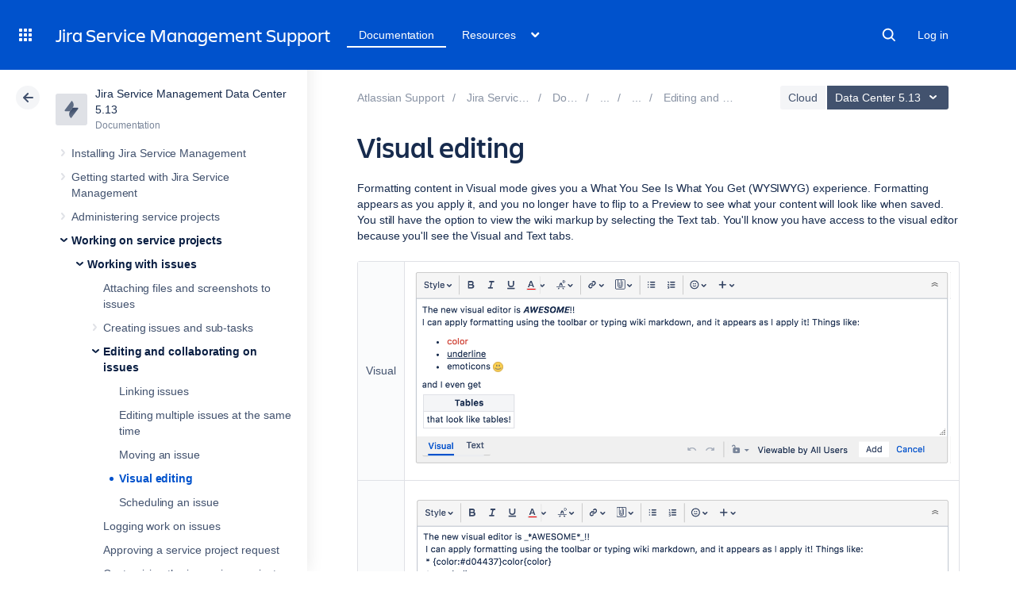

--- FILE ---
content_type: text/html;charset=utf-8
request_url: https://confluence.atlassian.com/servicemanagementserver0513/visual-editing-1345823145.html
body_size: 14327
content:



    










    
                                        


<!DOCTYPE html>
<html lang="en">
<head>
    

<meta charset="utf-8">
<meta http-equiv="X-UA-Compatible" content="IE=EDGE" />
<meta name="viewport" content="width=device-width, initial-scale=1" />
<meta name="cac-page-id" content="1345823145" />
<meta name="cac-space-key" content="SERVICEMANAGEMENTSERVER0513" />
<meta name="cac-space-name" content="Jira Service Management Data Center 5.13" />
<meta name="cac-base-url" content="" />
<meta name="cac-user-token" id="atlassian-token"  content="77e660adf76d126651b625e1e3092ba6cd359b35">
<meta name="google-site-verification" content="WJJ7tHb2VT43pW6XPfWrJWJecm-VO42XsG7KVG_Dp8E" />
<meta name="botify-site-verification" content="QTXNdNPv8pJZJylqnzCLil52hqXwHZRE" >










	<meta name="product-name" content="Jira Service Management" />


			<meta name="product-version" content="5.13" />
	
			<meta name="page-type" content="documentation" />
	
<script class="SL_swap" id="transifex_live_js"></script>

	
	
	<script>
window.WRM=window.WRM||{};window.WRM._unparsedData=window.WRM._unparsedData||{};window.WRM._unparsedErrors=window.WRM._unparsedErrors||{};
WRM._unparsedData["com.atlassian.applinks.applinks-plugin:applinks-common-exported.entity-types"]="{\u0022singular\u0022:{\u0022refapp.charlie\u0022:\u0022Charlie\u0022,\u0022fecru.project\u0022:\u0022Crucible Project\u0022,\u0022fecru.repository\u0022:\u0022FishEye Repository\u0022,\u0022stash.project\u0022:\u0022Stash Project\u0022,\u0022generic.entity\u0022:\u0022Generic Project\u0022,\u0022confluence.space\u0022:\u0022Confluence Space\u0022,\u0022bamboo.project\u0022:\u0022Bamboo Project\u0022,\u0022jira.project\u0022:\u0022Jira Project\u0022},\u0022plural\u0022:{\u0022refapp.charlie\u0022:\u0022Charlies\u0022,\u0022fecru.project\u0022:\u0022Crucible Projects\u0022,\u0022fecru.repository\u0022:\u0022FishEye Repositories\u0022,\u0022stash.project\u0022:\u0022Stash Projects\u0022,\u0022generic.entity\u0022:\u0022Generic Projects\u0022,\u0022confluence.space\u0022:\u0022Confluence Spaces\u0022,\u0022bamboo.project\u0022:\u0022Bamboo Projects\u0022,\u0022jira.project\u0022:\u0022Jira Projects\u0022}}";
WRM._unparsedData["com.atlassian.plugins.atlassian-plugins-webresource-plugin:context-path.context-path"]="\u0022\u0022";
WRM._unparsedData["com.atlassian.applinks.applinks-plugin:applinks-common-exported.authentication-types"]="{\u0022com.atlassian.applinks.api.auth.types.BasicAuthenticationProvider\u0022:\u0022Basic Access\u0022,\u0022com.atlassian.applinks.api.auth.types.TrustedAppsAuthenticationProvider\u0022:\u0022Trusted Applications\u0022,\u0022com.atlassian.applinks.api.auth.types.CorsAuthenticationProvider\u0022:\u0022CORS\u0022,\u0022com.atlassian.applinks.api.auth.types.OAuthAuthenticationProvider\u0022:\u0022OAuth\u0022,\u0022com.atlassian.applinks.api.auth.types.TwoLeggedOAuthAuthenticationProvider\u0022:\u0022OAuth\u0022,\u0022com.atlassian.applinks.api.auth.types.TwoLeggedOAuthWithImpersonationAuthenticationProvider\u0022:\u0022OAuth\u0022,\u0022com.atlassian.applinks.api.auth.types.ThreeLeggedOAuth2AuthenticationProvider\u0022:\u0022OAuth 2.0\u0022}";
WRM._unparsedData["com.atlassian.applinks.applinks-plugin:applinks-common-exported.applinks-types"]="{\u0022crowd\u0022:\u0022Crowd\u0022,\u0022confluence\u0022:\u0022Confluence\u0022,\u0022fecru\u0022:\u0022FishEye / Crucible\u0022,\u0022stash\u0022:\u0022Stash\u0022,\u0022jiraMobile\u0022:\u0022Jira DC Mobile Application\u0022,\u0022jira\u0022:\u0022Jira\u0022,\u0022refapp\u0022:\u0022Reference Application\u0022,\u0022bamboo\u0022:\u0022Bamboo\u0022,\u0022confluenceMobile\u0022:\u0022Confluence DC Mobile Application\u0022,\u0022generic\u0022:\u0022Generic Application\u0022}";
WRM._unparsedData["com.atlassian.applinks.applinks-plugin:applinks-common-exported.applinks-help-paths"]="{\u0022entries\u0022:{\u0022applinks.docs.root\u0022:\u0022https://confluence.atlassian.com/display/APPLINKS-101/\u0022,\u0022applinks.docs.diagnostics.troubleshoot.sslunmatched\u0022:\u0022SSL+and+application+link+troubleshooting+guide\u0022,\u0022applinks.docs.diagnostics.troubleshoot.oauthsignatureinvalid\u0022:\u0022OAuth+troubleshooting+guide\u0022,\u0022applinks.docs.diagnostics.troubleshoot.oauthtimestamprefused\u0022:\u0022OAuth+troubleshooting+guide\u0022,\u0022applinks.docs.delete.entity.link\u0022:\u0022Create+links+between+projects\u0022,\u0022applinks.docs.adding.application.link\u0022:\u0022Link+Atlassian+applications+to+work+together\u0022,\u0022applinks.docs.administration.guide\u0022:\u0022Application+Links+Documentation\u0022,\u0022applinks.docs.oauth.security\u0022:\u0022OAuth+security+for+application+links\u0022,\u0022applinks.docs.troubleshoot.application.links\u0022:\u0022Troubleshoot+application+links\u0022,\u0022applinks.docs.diagnostics.troubleshoot.unknownerror\u0022:\u0022Network+and+connectivity+troubleshooting+guide\u0022,\u0022applinks.docs.configuring.auth.trusted.apps\u0022:\u0022Configuring+Trusted+Applications+authentication+for+an+application+link\u0022,\u0022applinks.docs.diagnostics.troubleshoot.authlevelunsupported\u0022:\u0022OAuth+troubleshooting+guide\u0022,\u0022applinks.docs.diagnostics.troubleshoot.ssluntrusted\u0022:\u0022SSL+and+application+link+troubleshooting+guide\u0022,\u0022applinks.docs.diagnostics.troubleshoot.unknownhost\u0022:\u0022Network+and+connectivity+troubleshooting+guide\u0022,\u0022applinks.docs.delete.application.link\u0022:\u0022Link+Atlassian+applications+to+work+together\u0022,\u0022applinks.docs.adding.project.link\u0022:\u0022Configuring+Project+links+across+Applications\u0022,\u0022applinks.docs.link.applications\u0022:\u0022Link+Atlassian+applications+to+work+together\u0022,\u0022applinks.docs.diagnostics.troubleshoot.oauthproblem\u0022:\u0022OAuth+troubleshooting+guide\u0022,\u0022applinks.docs.diagnostics.troubleshoot.migration\u0022:\u0022Update+application+links+to+use+OAuth\u0022,\u0022applinks.docs.relocate.application.link\u0022:\u0022Link+Atlassian+applications+to+work+together\u0022,\u0022applinks.docs.administering.entity.links\u0022:\u0022Create+links+between+projects\u0022,\u0022applinks.docs.upgrade.application.link\u0022:\u0022OAuth+security+for+application+links\u0022,\u0022applinks.docs.diagnostics.troubleshoot.connectionrefused\u0022:\u0022Network+and+connectivity+troubleshooting+guide\u0022,\u0022applinks.docs.configuring.auth.oauth\u0022:\u0022OAuth+security+for+application+links\u0022,\u0022applinks.docs.insufficient.remote.permission\u0022:\u0022OAuth+security+for+application+links\u0022,\u0022applinks.docs.configuring.application.link.auth\u0022:\u0022OAuth+security+for+application+links\u0022,\u0022applinks.docs.diagnostics\u0022:\u0022Application+links+diagnostics\u0022,\u0022applinks.docs.configured.authentication.types\u0022:\u0022OAuth+security+for+application+links\u0022,\u0022applinks.docs.adding.entity.link\u0022:\u0022Create+links+between+projects\u0022,\u0022applinks.docs.diagnostics.troubleshoot.unexpectedresponse\u0022:\u0022Network+and+connectivity+troubleshooting+guide\u0022,\u0022applinks.docs.configuring.auth.basic\u0022:\u0022Configuring+Basic+HTTP+Authentication+for+an+Application+Link\u0022,\u0022applinks.docs.diagnostics.troubleshoot.authlevelmismatch\u0022:\u0022OAuth+troubleshooting+guide\u0022}}";
if(window.WRM._dataArrived)window.WRM._dataArrived();</script>
<script src="/s/0fd6b2bf231f07641b886790a90893cc-CDN/sqczjj/9111/1hjr1ir/c77525b9ceea9a944bef5af02ade4fa9/_/download/contextbatch/js/_super/batch.js?locale=en-GB" data-wrm-key="_super" data-wrm-batch-type="context" data-initially-rendered></script>
<script src="/s/8bfff7d6311cd2410b3ef7599659c3ef-CDN/sqczjj/9111/1hjr1ir/9.12.11/_/download/batch/com.atlassian.auiplugin:split_aui.splitchunk.vendors--1d1867466a/com.atlassian.auiplugin:split_aui.splitchunk.vendors--1d1867466a.js?locale=en-GB" data-wrm-key="com.atlassian.auiplugin:split_aui.splitchunk.vendors--1d1867466a" data-wrm-batch-type="resource" data-initially-rendered></script>
<script src="/s/8bfff7d6311cd2410b3ef7599659c3ef-CDN/sqczjj/9111/1hjr1ir/9.12.11/_/download/batch/com.atlassian.auiplugin:split_aui.splitchunk.1d1867466a/com.atlassian.auiplugin:split_aui.splitchunk.1d1867466a.js?locale=en-GB" data-wrm-key="com.atlassian.auiplugin:split_aui.splitchunk.1d1867466a" data-wrm-batch-type="resource" data-initially-rendered></script>
<script src="/s/8bfff7d6311cd2410b3ef7599659c3ef-CDN/sqczjj/9111/1hjr1ir/9.12.11/_/download/batch/com.atlassian.auiplugin:split_aui.page.design-tokens-api/com.atlassian.auiplugin:split_aui.page.design-tokens-api.js?locale=en-GB" data-wrm-key="com.atlassian.auiplugin:split_aui.page.design-tokens-api" data-wrm-batch-type="resource" data-initially-rendered></script>
<script src="/s/d41d8cd98f00b204e9800998ecf8427e-CDN/sqczjj/9111/1hjr1ir/19.2.36/_/download/batch/confluence.extra.jira:amd-support/confluence.extra.jira:amd-support.js" data-wrm-key="confluence.extra.jira:amd-support" data-wrm-batch-type="resource" data-initially-rendered></script>
<script src="/s/d41d8cd98f00b204e9800998ecf8427e-CDN/sqczjj/9111/1hjr1ir/19.2.38/_/download/batch/com.atlassian.confluence.plugins.confluence-frontend:querystring/com.atlassian.confluence.plugins.confluence-frontend:querystring.js" data-wrm-key="com.atlassian.confluence.plugins.confluence-frontend:querystring" data-wrm-batch-type="resource" data-initially-rendered></script>
<script src="/s/d41d8cd98f00b204e9800998ecf8427e-CDN/sqczjj/9111/1hjr1ir/19.2.38/_/download/batch/com.atlassian.confluence.plugins.confluence-frontend:url/com.atlassian.confluence.plugins.confluence-frontend:url.js" data-wrm-key="com.atlassian.confluence.plugins.confluence-frontend:url" data-wrm-batch-type="resource" data-initially-rendered></script>
<script src="/s/d41d8cd98f00b204e9800998ecf8427e-CDN/sqczjj/9111/1hjr1ir/19.2.38/_/download/batch/com.atlassian.confluence.plugins.confluence-frontend:analytics-support/com.atlassian.confluence.plugins.confluence-frontend:analytics-support.js" data-wrm-key="com.atlassian.confluence.plugins.confluence-frontend:analytics-support" data-wrm-batch-type="resource" data-initially-rendered></script>
<script src="/s/d41d8cd98f00b204e9800998ecf8427e-CDN/sqczjj/9111/1hjr1ir/10.1.17/_/download/batch/com.atlassian.applinks.applinks-plugin:lodash-amd/com.atlassian.applinks.applinks-plugin:lodash-amd.js" data-wrm-key="com.atlassian.applinks.applinks-plugin:lodash-amd" data-wrm-batch-type="resource" data-initially-rendered></script>
<script src="/s/d41d8cd98f00b204e9800998ecf8427e-CDN/sqczjj/9111/1hjr1ir/10.1.17/_/download/batch/com.atlassian.applinks.applinks-plugin:applinks-lib/com.atlassian.applinks.applinks-plugin:applinks-lib.js" data-wrm-key="com.atlassian.applinks.applinks-plugin:applinks-lib" data-wrm-batch-type="resource" data-initially-rendered></script>
<script src="/s/8bfff7d6311cd2410b3ef7599659c3ef-CDN/sqczjj/9111/1hjr1ir/10.1.17/_/download/batch/com.atlassian.applinks.applinks-plugin:applinks-common-exported/com.atlassian.applinks.applinks-plugin:applinks-common-exported.js?locale=en-GB" data-wrm-key="com.atlassian.applinks.applinks-plugin:applinks-common-exported" data-wrm-batch-type="resource" data-initially-rendered></script>
<script src="/s/8bfff7d6311cd2410b3ef7599659c3ef-CDN/sqczjj/9111/1hjr1ir/9.12.11/_/download/batch/com.atlassian.auiplugin:split_aui.core/com.atlassian.auiplugin:split_aui.core.js?locale=en-GB" data-wrm-key="com.atlassian.auiplugin:split_aui.core" data-wrm-batch-type="resource" data-initially-rendered></script>
<script src="/s/8bfff7d6311cd2410b3ef7599659c3ef-CDN/sqczjj/9111/1hjr1ir/10.1.17/_/download/batch/com.atlassian.applinks.applinks-plugin:applinks-util-js/com.atlassian.applinks.applinks-plugin:applinks-util-js.js?locale=en-GB" data-wrm-key="com.atlassian.applinks.applinks-plugin:applinks-util-js" data-wrm-batch-type="resource" data-initially-rendered></script>
<script src="/s/8bfff7d6311cd2410b3ef7599659c3ef-CDN/sqczjj/9111/1hjr1ir/10.1.17/_/download/batch/com.atlassian.applinks.applinks-plugin:feature-oauth-dance/com.atlassian.applinks.applinks-plugin:feature-oauth-dance.js?locale=en-GB" data-wrm-key="com.atlassian.applinks.applinks-plugin:feature-oauth-dance" data-wrm-batch-type="resource" data-initially-rendered></script>
<script src="/s/d41d8cd98f00b204e9800998ecf8427e-CDN/sqczjj/9111/1hjr1ir/10.1.17/_/download/batch/com.atlassian.applinks.applinks-plugin:applinks-oauth-ui/com.atlassian.applinks.applinks-plugin:applinks-oauth-ui.js" data-wrm-key="com.atlassian.applinks.applinks-plugin:applinks-oauth-ui" data-wrm-batch-type="resource" data-initially-rendered></script>
<script src="/s/8bfff7d6311cd2410b3ef7599659c3ef-CDN/sqczjj/9111/1hjr1ir/19.2.36/_/download/batch/confluence.extra.jira:common/confluence.extra.jira:common.js?locale=en-GB" data-wrm-key="confluence.extra.jira:common" data-wrm-batch-type="resource" data-initially-rendered></script>
<script src="/s/d41d8cd98f00b204e9800998ecf8427e-CDN/sqczjj/9111/1hjr1ir/19.2.36/_/download/batch/confluence.extra.jira:jira-issues-view-mode-async-resource/confluence.extra.jira:jira-issues-view-mode-async-resource.js" data-wrm-key="confluence.extra.jira:jira-issues-view-mode-async-resource" data-wrm-batch-type="resource" data-initially-rendered></script>
<script src="/s/8bfff7d6311cd2410b3ef7599659c3ef-CDN/sqczjj/9111/1hjr1ir/9.12.11/_/download/batch/com.atlassian.auiplugin:split_aui.page.iconography/com.atlassian.auiplugin:split_aui.page.iconography.js?locale=en-GB" data-wrm-key="com.atlassian.auiplugin:split_aui.page.iconography" data-wrm-batch-type="resource" data-initially-rendered></script>
<script src="/s/8bfff7d6311cd2410b3ef7599659c3ef-CDN/sqczjj/9111/1hjr1ir/19.2.36/_/download/batch/confluence.extra.jira:jira-issues-view-mode-resources/confluence.extra.jira:jira-issues-view-mode-resources.js?locale=en-GB" data-wrm-key="confluence.extra.jira:jira-issues-view-mode-resources" data-wrm-batch-type="resource" data-initially-rendered></script>
<script src="/s/8bfff7d6311cd2410b3ef7599659c3ef-CDN/sqczjj/9111/1hjr1ir/19.2.36/_/download/batch/confluence.extra.jira:web-resources/confluence.extra.jira:web-resources.js?locale=en-GB" data-wrm-key="confluence.extra.jira:web-resources" data-wrm-batch-type="resource" data-initially-rendered></script>
<script src="/s/d41d8cd98f00b204e9800998ecf8427e-CDN/sqczjj/9111/1hjr1ir/2.23.9/_/download/batch/com.k15t.scroll.scroll-viewport:resource-editor-resource-omitter/com.k15t.scroll.scroll-viewport:resource-editor-resource-omitter.js" data-wrm-key="com.k15t.scroll.scroll-viewport:resource-editor-resource-omitter" data-wrm-batch-type="resource" data-initially-rendered></script>
<script src="/s/d41d8cd98f00b204e9800998ecf8427e-CDN/sqczjj/9111/1hjr1ir/2.23.9/_/download/batch/com.k15t.scroll.scroll-viewport:resource-quick-reload-manager-disabler/com.k15t.scroll.scroll-viewport:resource-quick-reload-manager-disabler.js" data-wrm-key="com.k15t.scroll.scroll-viewport:resource-quick-reload-manager-disabler" data-wrm-batch-type="resource" data-initially-rendered></script>

	<script>
window.WRM=window.WRM||{};window.WRM._unparsedData=window.WRM._unparsedData||{};window.WRM._unparsedErrors=window.WRM._unparsedErrors||{};
WRM._unparsedData["com.atlassian.applinks.applinks-plugin:applinks-common-exported.entity-types"]="{\u0022singular\u0022:{\u0022refapp.charlie\u0022:\u0022Charlie\u0022,\u0022fecru.project\u0022:\u0022Crucible Project\u0022,\u0022fecru.repository\u0022:\u0022FishEye Repository\u0022,\u0022stash.project\u0022:\u0022Stash Project\u0022,\u0022generic.entity\u0022:\u0022Generic Project\u0022,\u0022confluence.space\u0022:\u0022Confluence Space\u0022,\u0022bamboo.project\u0022:\u0022Bamboo Project\u0022,\u0022jira.project\u0022:\u0022Jira Project\u0022},\u0022plural\u0022:{\u0022refapp.charlie\u0022:\u0022Charlies\u0022,\u0022fecru.project\u0022:\u0022Crucible Projects\u0022,\u0022fecru.repository\u0022:\u0022FishEye Repositories\u0022,\u0022stash.project\u0022:\u0022Stash Projects\u0022,\u0022generic.entity\u0022:\u0022Generic Projects\u0022,\u0022confluence.space\u0022:\u0022Confluence Spaces\u0022,\u0022bamboo.project\u0022:\u0022Bamboo Projects\u0022,\u0022jira.project\u0022:\u0022Jira Projects\u0022}}";
WRM._unparsedData["com.atlassian.plugins.atlassian-plugins-webresource-plugin:context-path.context-path"]="\u0022\u0022";
WRM._unparsedData["com.atlassian.applinks.applinks-plugin:applinks-common-exported.authentication-types"]="{\u0022com.atlassian.applinks.api.auth.types.BasicAuthenticationProvider\u0022:\u0022Basic Access\u0022,\u0022com.atlassian.applinks.api.auth.types.TrustedAppsAuthenticationProvider\u0022:\u0022Trusted Applications\u0022,\u0022com.atlassian.applinks.api.auth.types.CorsAuthenticationProvider\u0022:\u0022CORS\u0022,\u0022com.atlassian.applinks.api.auth.types.OAuthAuthenticationProvider\u0022:\u0022OAuth\u0022,\u0022com.atlassian.applinks.api.auth.types.TwoLeggedOAuthAuthenticationProvider\u0022:\u0022OAuth\u0022,\u0022com.atlassian.applinks.api.auth.types.TwoLeggedOAuthWithImpersonationAuthenticationProvider\u0022:\u0022OAuth\u0022,\u0022com.atlassian.applinks.api.auth.types.ThreeLeggedOAuth2AuthenticationProvider\u0022:\u0022OAuth 2.0\u0022}";
WRM._unparsedData["com.atlassian.applinks.applinks-plugin:applinks-common-exported.applinks-types"]="{\u0022crowd\u0022:\u0022Crowd\u0022,\u0022confluence\u0022:\u0022Confluence\u0022,\u0022fecru\u0022:\u0022FishEye / Crucible\u0022,\u0022stash\u0022:\u0022Stash\u0022,\u0022jiraMobile\u0022:\u0022Jira DC Mobile Application\u0022,\u0022jira\u0022:\u0022Jira\u0022,\u0022refapp\u0022:\u0022Reference Application\u0022,\u0022bamboo\u0022:\u0022Bamboo\u0022,\u0022confluenceMobile\u0022:\u0022Confluence DC Mobile Application\u0022,\u0022generic\u0022:\u0022Generic Application\u0022}";
WRM._unparsedData["com.atlassian.applinks.applinks-plugin:applinks-common-exported.applinks-help-paths"]="{\u0022entries\u0022:{\u0022applinks.docs.root\u0022:\u0022https://confluence.atlassian.com/display/APPLINKS-101/\u0022,\u0022applinks.docs.diagnostics.troubleshoot.sslunmatched\u0022:\u0022SSL+and+application+link+troubleshooting+guide\u0022,\u0022applinks.docs.diagnostics.troubleshoot.oauthsignatureinvalid\u0022:\u0022OAuth+troubleshooting+guide\u0022,\u0022applinks.docs.diagnostics.troubleshoot.oauthtimestamprefused\u0022:\u0022OAuth+troubleshooting+guide\u0022,\u0022applinks.docs.delete.entity.link\u0022:\u0022Create+links+between+projects\u0022,\u0022applinks.docs.adding.application.link\u0022:\u0022Link+Atlassian+applications+to+work+together\u0022,\u0022applinks.docs.administration.guide\u0022:\u0022Application+Links+Documentation\u0022,\u0022applinks.docs.oauth.security\u0022:\u0022OAuth+security+for+application+links\u0022,\u0022applinks.docs.troubleshoot.application.links\u0022:\u0022Troubleshoot+application+links\u0022,\u0022applinks.docs.diagnostics.troubleshoot.unknownerror\u0022:\u0022Network+and+connectivity+troubleshooting+guide\u0022,\u0022applinks.docs.configuring.auth.trusted.apps\u0022:\u0022Configuring+Trusted+Applications+authentication+for+an+application+link\u0022,\u0022applinks.docs.diagnostics.troubleshoot.authlevelunsupported\u0022:\u0022OAuth+troubleshooting+guide\u0022,\u0022applinks.docs.diagnostics.troubleshoot.ssluntrusted\u0022:\u0022SSL+and+application+link+troubleshooting+guide\u0022,\u0022applinks.docs.diagnostics.troubleshoot.unknownhost\u0022:\u0022Network+and+connectivity+troubleshooting+guide\u0022,\u0022applinks.docs.delete.application.link\u0022:\u0022Link+Atlassian+applications+to+work+together\u0022,\u0022applinks.docs.adding.project.link\u0022:\u0022Configuring+Project+links+across+Applications\u0022,\u0022applinks.docs.link.applications\u0022:\u0022Link+Atlassian+applications+to+work+together\u0022,\u0022applinks.docs.diagnostics.troubleshoot.oauthproblem\u0022:\u0022OAuth+troubleshooting+guide\u0022,\u0022applinks.docs.diagnostics.troubleshoot.migration\u0022:\u0022Update+application+links+to+use+OAuth\u0022,\u0022applinks.docs.relocate.application.link\u0022:\u0022Link+Atlassian+applications+to+work+together\u0022,\u0022applinks.docs.administering.entity.links\u0022:\u0022Create+links+between+projects\u0022,\u0022applinks.docs.upgrade.application.link\u0022:\u0022OAuth+security+for+application+links\u0022,\u0022applinks.docs.diagnostics.troubleshoot.connectionrefused\u0022:\u0022Network+and+connectivity+troubleshooting+guide\u0022,\u0022applinks.docs.configuring.auth.oauth\u0022:\u0022OAuth+security+for+application+links\u0022,\u0022applinks.docs.insufficient.remote.permission\u0022:\u0022OAuth+security+for+application+links\u0022,\u0022applinks.docs.configuring.application.link.auth\u0022:\u0022OAuth+security+for+application+links\u0022,\u0022applinks.docs.diagnostics\u0022:\u0022Application+links+diagnostics\u0022,\u0022applinks.docs.configured.authentication.types\u0022:\u0022OAuth+security+for+application+links\u0022,\u0022applinks.docs.adding.entity.link\u0022:\u0022Create+links+between+projects\u0022,\u0022applinks.docs.diagnostics.troubleshoot.unexpectedresponse\u0022:\u0022Network+and+connectivity+troubleshooting+guide\u0022,\u0022applinks.docs.configuring.auth.basic\u0022:\u0022Configuring+Basic+HTTP+Authentication+for+an+Application+Link\u0022,\u0022applinks.docs.diagnostics.troubleshoot.authlevelmismatch\u0022:\u0022OAuth+troubleshooting+guide\u0022}}";
if(window.WRM._dataArrived)window.WRM._dataArrived();</script>
<link rel="stylesheet" href="/s/50fb2b273d66b008c94e8768ddf78d00-CDN/sqczjj/9111/1hjr1ir/c77525b9ceea9a944bef5af02ade4fa9/_/download/contextbatch/css/_super/batch.css" data-wrm-key="_super" data-wrm-batch-type="context" media="all">
<link rel="stylesheet" href="/s/d41d8cd98f00b204e9800998ecf8427e-CDN/sqczjj/9111/1hjr1ir/19.2.36/_/download/batch/confluence.extra.jira:common/confluence.extra.jira:common.css" data-wrm-key="confluence.extra.jira:common" data-wrm-batch-type="resource" media="all">
<link rel="stylesheet" href="/s/sqczjj/9111/1hjr1ir/29/_/styles/custom.css" media="all">

	
	

    <meta name="cac-page-title" content="Visual editing | Jira Service Management Data Center 5.13 | Atlassian Documentation" />
    <title>Visual editing | Jira Service Management Data Center 5.13 | Atlassian Documentation</title>

    <!-- Use light theme for all pages -->
    <script type="text/javascript">
        window.AJS.DesignTokens.setGlobalTheme({ colorMode: 'light' });
    </script>

    <script src='https://js.sentry-cdn.com/957cf26503db497eb94e931e6df0455d.min.js' crossorigin="anonymous"></script>

    <!-- OneTrust Production -->
            <script 
        src="https://atl-onetrust-wrapper.atlassian.com/assets/atl-onetrust-wrapper.min.js"
        type="text/javascript"
        data-domain="01964ae4-b651-73e5-a33c-45351e680986"
        data-test="false"
        data-geofence="false"
        data-sync="false"
        ></script>
    
    <script type="text/javascript">
        var loadExternalJS = function(url, location, callback) {
            var scriptTag = document.createElement('script');
            scriptTag.src = url;
            scriptTag.type = 'text/javascript';

            // bind the event to the callback function
            scriptTag.onreadystatechange = callback;
            scriptTag.onload = callback;
            location.appendChild(scriptTag);
        }
    </script>

    <script>
        function initializeATLAnalytics() {
            if (typeof ace !== 'undefined') {
        	      console.log('Initializing ATL analytics')
                ace.analytics.Initializer.initWithPageAnalytics('9nfqb81km3');
            }
        }
    </script>

    <script type="text/plain" class="optanon-category-2">
        loadExternalJS("https://atl-global.atlassian.com/js/atl-global.min.js", document.body, initializeATLAnalytics);
    </script>

    <script>
        
        window.cacProductMetadata = JSON.parse("[{\"productName\":\"Jira Software\",\"cloudSpace\":\"JIRASOFTWARECLOUD\",\"cloudBanner\":\"\",\"kbCloudSpace\":\"JIRAKB\",\"gsgCloudSpace\":\"GSWJSW\",\"kbServerSpace\":\"JIRAKB\",\"gsgServerSpace\":\"\",\"supportServerUrl\":\"https:\/\/support.atlassian.com\/jirasoftware\/\",\"supportCloudUrl\":\"https:\/\/support.atlassian.com\/jirasoftware-cloud\/\",\"marketplaceServerUrl\":\"https:\/\/marketplace.atlassian.com\/search?hosting=server&product=jira\",\"marketplaceCloudUrl\":\"https:\/\/marketplace.atlassian.com\/search?hosting=cloud&product=jira\",\"feedbackServerUrl\":\"https:\/\/jira.atlassian.com\/secure\/Dashboard.jspa\",\"feedbackCloudUrl\":\"https:\/\/jira.atlassian.com\/secure\/Dashboard.jspa\",\"licensingUrl\":\"https:\/\/www.atlassian.com\/licensing\/jira-software\",\"communityUrl\":\"https:\/\/community.atlassian.com\/t5\/JIRA-Software\/ct-p\/jira-software\",\"searchScope\":\"jirasoftwareallversions\",\"titleSuffix\":\"| Jira | Atlassian documentation\",\"serverVersions\":[{\"spaceId\":\"JIRASOFTWARESERVER\",\"banner\":\"\",\"number\":\"11.3\",\"showInList\":true},{\"spaceId\":\"JIRASOFTWARESERVER112\",\"banner\":\"\",\"number\":\"11.2\",\"showInList\":true},{\"spaceId\":\"JIRASOFTWARESERVER111\",\"banner\":\"\",\"number\":\"11.1\",\"showInList\":true},{\"spaceId\":\"JIRASOFTWARESERVER110\",\"banner\":\"\",\"number\":\"11.0\",\"showInList\":true},{\"spaceId\":\"JIRASOFTWARESERVER107\",\"banner\":\"\",\"number\":\"10.7\",\"showInList\":true},{\"spaceId\":\"JIRASOFTWARESERVER106\",\"banner\":\"\",\"number\":\"10.6\",\"showInList\":true},{\"spaceId\":\"JIRASOFTWARESERVER105\",\"banner\":\"\",\"number\":\"10.5\",\"showInList\":true},{\"spaceId\":\"JIRASOFTWARESERVER104\",\"banner\":\"\",\"number\":\"10.4\",\"showInList\":true},{\"spaceId\":\"JIRASOFTWARESERVER103\",\"banner\":\"\",\"number\":\"10.3\",\"showInList\":true},{\"spaceId\":\"JIRASOFTWARESERVER102\",\"banner\":\"\",\"number\":\"10.2\",\"showInList\":true},{\"spaceId\":\"JIRASOFTWARESERVER101\",\"banner\":\"\",\"number\":\"10.1\",\"showInList\":true},{\"spaceId\":\"JIRASOFTWARESERVER100\",\"banner\":\"\",\"number\":\"10.0\",\"showInList\":true},{\"spaceId\":\"JIRASOFTWARESERVER0917\",\"banner\":\"\",\"number\":\"9.17\",\"showInList\":true},{\"spaceId\":\"JIRASOFTWARESERVER0916\",\"banner\":\"\",\"number\":\"9.16\",\"showInList\":true},{\"spaceId\":\"JIRASOFTWARESERVER0915\",\"banner\":\"\",\"number\":\"9.15\",\"showInList\":true},{\"spaceId\":\"JIRASOFTWARESERVER0914\",\"banner\":\"\",\"number\":\"9.14\",\"showInList\":true},{\"spaceId\":\"JIRASOFTWARESERVER0913\",\"banner\":\"\",\"number\":\"9.13\",\"showInList\":true},{\"spaceId\":\"JIRASOFTWARESERVER0912\",\"banner\":\"\",\"number\":\"9.12\",\"showInList\":false},{\"spaceId\":\"JIRASOFTWARESERVER0911\",\"banner\":\"\",\"number\":\"9.11\",\"showInList\":false},{\"spaceId\":\"JIRASOFTWARESERVER0910\",\"banner\":\"\",\"number\":\"9.10\",\"showInList\":false}]},{\"productName\":\"Jira Service Management\",\"cloudSpace\":\"SERVICEDESKCLOUD\",\"cloudBanner\":\"\",\"kbCloudSpace\":\"\",\"gsgCloudSpace\":\"GSWJSD\",\"kbServerSpace\":\"\",\"gsgServerSpace\":\"\",\"supportServerUrl\":\"https:\/\/support.atlassian.com\/jira-service-management-server\/\",\"supportCloudUrl\":\"https:\/\/support.atlassian.com\/jira-service-management-cloud\/\",\"marketplaceServerUrl\":\"https:\/\/marketplace.atlassian.com\/search?hosting=server&product=jira-service-management\",\"marketplaceCloudUrl\":\"https:\/\/marketplace.atlassian.com\/search?hosting=cloud&product=jira-service-management\",\"feedbackServerUrl\":\"https:\/\/jira.atlassian.com\/secure\/Dashboard.jspa\",\"feedbackCloudUrl\":\"https:\/\/jira.atlassian.com\/secure\/Dashboard.jspa\",\"licensingUrl\":\"https:\/\/www.atlassian.com\/licensing\/jira-service-management#server-license\",\"communityUrl\":\"https:\/\/community.atlassian.com\/t5\/Jira-Service-Management\/ct-p\/jira-service-desk\",\"searchScope\":\"jiraservicedeskallversions\",\"titleSuffix\":\"| Service Desk Data Center and Server | Atlassian documentation\",\"serverVersions\":[{\"spaceId\":\"SERVICEDESKSERVER\",\"banner\":\"\",\"number\":\"11.3\",\"showInList\":true},{\"spaceId\":\"SERVICEMANAGEMENTSERVER112\",\"banner\":\"\",\"number\":\"11.2\",\"showInList\":true},{\"spaceId\":\"SERVICEMANAGEMENTSERVER111\",\"banner\":\"\",\"number\":\"11.1\",\"showInList\":true},{\"spaceId\":\"SERVICEMANAGEMENTSERVER110\",\"banner\":\"\",\"number\":\"11.0\",\"showInList\":true},{\"spaceId\":\"SERVICEMANAGEMENTSERVER107\",\"banner\":\"\",\"number\":\"10.7\",\"showInList\":true},{\"spaceId\":\"SERVICEMANAGEMENTSERVER106\",\"banner\":\"\",\"number\":\"10.6\",\"showInList\":true},{\"spaceId\":\"SERVICEMANAGEMENTSERVER105\",\"banner\":\"\",\"number\":\"10.5\",\"showInList\":true},{\"spaceId\":\"SERVICEMANAGEMENTSERVER104\",\"banner\":\"\",\"number\":\"10.4\",\"showInList\":true},{\"spaceId\":\"SERVICEMANAGEMENTSERVER103\",\"banner\":\"\",\"number\":\"10.3\",\"showInList\":true},{\"spaceId\":\"SERVICEMANAGEMENTSERVER102\",\"banner\":\"\",\"number\":\"10.2\",\"showInList\":true},{\"spaceId\":\"SERVICEMANAGEMENTSERVER101\",\"banner\":\"\",\"number\":\"10.1\",\"showInList\":true},{\"spaceId\":\"SERVICEMANAGEMENTSERVER100\",\"banner\":\"\",\"number\":\"10.0\",\"showInList\":true},{\"spaceId\":\"SERVICEMANAGEMENTSERVER0517\",\"banner\":\"\",\"number\":\"5.17\",\"showInList\":true},{\"spaceId\":\"SERVICEMANAGEMENTSERVER0516\",\"banner\":\"\",\"number\":\"5.16\",\"showInList\":true},{\"spaceId\":\"SERVICEMANAGEMENTSERVER0515\",\"banner\":\"\",\"number\":\"5.15\",\"showInList\":true},{\"spaceId\":\"SERVICEMANAGEMENTSERVER0514\",\"banner\":\"\",\"number\":\"5.14\",\"showInList\":true},{\"spaceId\":\"SERVICEMANAGEMENTSERVER0513\",\"banner\":\"\",\"number\":\"5.13\",\"showInList\":true},{\"spaceId\":\"SERVICEMANAGEMENTSERVER0512\",\"banner\":\"\",\"number\":\"5.12\",\"showInList\":false},{\"spaceId\":\"SERVICEMANAGEMENTSERVER0511\",\"banner\":\"\",\"number\":\"5.11\",\"showInList\":false},{\"spaceId\":\"SERVICEMANAGEMENTSERVER0510\",\"banner\":\"\",\"number\":\"5.10\",\"showInList\":false}]},{\"productName\":\"Jira Core\",\"cloudSpace\":\"\",\"cloudBanner\":\"\",\"kbCloudSpace\":\"\",\"gsgCloudSpace\":\"GSWJC\",\"kbServerSpace\":\"\",\"gsgServerSpace\":\"\",\"supportServerUrl\":\"https:\/\/support.atlassian.com\/jiracore\/\",\"supportCloudUrl\":\"https:\/\/support.atlassian.com\/jiracore-cloud\/\",\"marketplaceServerUrl\":\"https:\/\/marketplace.atlassian.com\/search?hosting=server&product=jira\",\"marketplaceCloudUrl\":\"https:\/\/marketplace.atlassian.com\/search?hosting=cloud&product=jira\",\"feedbackServerUrl\":\"https:\/\/jira.atlassian.com\/secure\/Dashboard.jspa\",\"feedbackCloudUrl\":\"https:\/\/jira.atlassian.com\/secure\/Dashboard.jspa\",\"licensingUrl\":\"https:\/\/www.atlassian.com\/licensing\/jira-core\",\"communityUrl\":\"https:\/\/community.atlassian.com\/t5\/JIRA-Core\/ct-p\/jira-core\",\"searchScope\":\"jiracoreallversions\",\"titleSuffix\":\"| Jira Data Center and Server | Atlassian documentation\",\"serverVersions\":[{\"spaceId\":\"JIRACORESERVER\",\"banner\":\"\",\"number\":\"9.12\",\"showInList\":true},{\"spaceId\":\"JIRACORESERVER0911\",\"banner\":\"\",\"number\":\"9.11\",\"showInList\":true},{\"spaceId\":\"JIRACORESERVER0910\",\"banner\":\"\",\"number\":\"9.10\",\"showInList\":true},{\"spaceId\":\"JIRACORESERVER0909\",\"banner\":\"\",\"number\":\"9.9\",\"showInList\":true},{\"spaceId\":\"JIRACORESERVER0908\",\"banner\":\"\",\"number\":\"9.8\",\"showInList\":true},{\"spaceId\":\"JIRACORESERVER0907\",\"banner\":\"\",\"number\":\"9.7\",\"showInList\":true},{\"spaceId\":\"JIRACORESERVER0906\",\"banner\":\"\",\"number\":\"9.6\",\"showInList\":true},{\"spaceId\":\"JIRACORESERVER0905\",\"banner\":\"\",\"number\":\"9.5\",\"showInList\":true},{\"spaceId\":\"JIRACORESERVER0904\",\"banner\":\"\",\"number\":\"9.4\",\"showInList\":true},{\"spaceId\":\"JIRACORESERVER0903\",\"banner\":\"\",\"number\":\"9.3\",\"showInList\":true},{\"spaceId\":\"JIRACORESERVER0902\",\"banner\":\"\",\"number\":\"9.2\",\"showInList\":true},{\"spaceId\":\"JIRACORESERVER0901\",\"banner\":\"\",\"number\":\"9.1\",\"showInList\":true},{\"spaceId\":\"JIRACORESERVER090\",\"banner\":\"\",\"number\":\"9.0\",\"showInList\":true},{\"spaceId\":\"JIRACORESERVER822\",\"banner\":\"\",\"number\":\"8.22\",\"showInList\":true},{\"spaceId\":\"JIRACORESERVER0821\",\"banner\":\"\",\"number\":\"8.21\",\"showInList\":true},{\"spaceId\":\"JIRACORESERVER0820\",\"banner\":\"\",\"number\":\"8.20\",\"showInList\":true}]},{\"productName\":\"Confluence\",\"cloudSpace\":\"ConfCloud\",\"cloudBanner\":\"\",\"kbCloudSpace\":\"CONFKB\",\"gsgCloudSpace\":\"GSWCC\",\"kbServerSpace\":\"CONFKB\",\"gsgServerSpace\":\"\",\"supportServerUrl\":\"https:\/\/support.atlassian.com\/confluence\/\",\"supportCloudUrl\":\"https:\/\/support.atlassian.com\/confluence-cloud\/\",\"marketplaceServerUrl\":\"https:\/\/marketplace.atlassian.com\/search?hosting=server&product=confluence\",\"marketplaceCloudUrl\":\"https:\/\/marketplace.atlassian.com\/search?hosting=cloud&product=confluence\",\"feedbackServerUrl\":\"https:\/\/jira.atlassian.com\/secure\/Dashboard.jspa\",\"feedbackCloudUrl\":\"https:\/\/jira.atlassian.com\/secure\/Dashboard.jspa\",\"licensingUrl\":\"https:\/\/www.atlassian.com\/licensing\/confluence\",\"communityUrl\":\"https:\/\/community.atlassian.com\/t5\/Confluence\/ct-p\/confluence\",\"searchScope\":\"confluenceallversions\",\"titleSuffix\":\"| Confluence | Atlassian documentation\",\"serverVersions\":[{\"spaceId\":\"DOC\",\"banner\":\"\",\"number\":\"10.2\",\"showInList\":true},{\"spaceId\":\"CONF101\",\"banner\":\"\",\"number\":\"10.1\",\"showInList\":true},{\"spaceId\":\"CONF100\",\"banner\":\"\",\"number\":\"10.0\",\"showInList\":true},{\"spaceId\":\"CONF95\",\"banner\":\"\",\"number\":\"9.5\",\"showInList\":true},{\"spaceId\":\"CONF94\",\"banner\":\"\",\"number\":\"9.4\",\"showInList\":true},{\"spaceId\":\"CONF93\",\"banner\":\"\",\"number\":\"9.3\",\"showInList\":true},{\"spaceId\":\"CONF92\",\"banner\":\"\",\"number\":\"9.2\",\"showInList\":true},{\"spaceId\":\"CONF91\",\"banner\":\"\",\"number\":\"9.1\",\"showInList\":true},{\"spaceId\":\"CONF90\",\"banner\":\"\",\"number\":\"9.0\",\"showInList\":true},{\"spaceId\":\"CONF89\",\"banner\":\"\",\"number\":\"8.9\",\"showInList\":true},{\"spaceId\":\"CONF88\",\"banner\":\"\",\"number\":\"8.8\",\"showInList\":true},{\"spaceId\":\"CONF87\",\"banner\":\"\",\"number\":\"8.7\",\"showInList\":true},{\"spaceId\":\"CONF86\",\"banner\":\"\",\"number\":\"8.6\",\"showInList\":true},{\"spaceId\":\"CONF85\",\"banner\":\"\",\"number\":\"8.5\",\"showInList\":true},{\"spaceId\":\"CONF84\",\"banner\":\"\",\"number\":\"8.4\",\"showInList\":true},{\"spaceId\":\"CONF83\",\"banner\":\"\",\"number\":\"8.3\",\"showInList\":true},{\"spaceId\":\"CONF82\",\"banner\":\"\",\"number\":\"8.2\",\"showInList\":true},{\"spaceId\":\"CONF81\",\"banner\":\"\",\"number\":\"8.1\",\"showInList\":true}]},{\"productName\":\"Hipchat\",\"cloudSpace\":\"\",\"cloudBanner\":\"\",\"kbCloudSpace\":\"\",\"gsgCloudSpace\":\"\",\"kbServerSpace\":\"HIPCHATKB\",\"gsgServerSpace\":\"\",\"supportServerUrl\":\"https:\/\/support.atlassian.com\/hipchat\/\",\"supportCloudUrl\":\"https:\/\/support.atlassian.com\/hipchat-cloud\/\",\"marketplaceServerUrl\":\"https:\/\/marketplace.atlassian.com\/search?hosting=server&product=hipchat\",\"marketplaceCloudUrl\":\"https:\/\/marketplace.atlassian.com\/search?hosting=cloud&product=hipchat\",\"feedbackServerUrl\":\"https:\/\/jira.atlassian.com\/secure\/Dashboard.jspa\",\"feedbackCloudUrl\":\"https:\/\/jira.atlassian.com\/secure\/Dashboard.jspa\",\"licensingUrl\":\"https:\/\/www.atlassian.com\/licensing\/hipchat\",\"communityUrl\":\"https:\/\/community.atlassian.com\/t5\/HipChat\/ct-p\/hipchat\",\"searchScope\":\"hipchatallversions\",\"titleSuffix\":\"\",\"serverVersions\":[{\"spaceId\":\"HIPCHATDC3\",\"banner\":\"Hipchat Data Center reached end of life on 26 September 2019\",\"number\":\"Data Center\",\"showInList\":true},{\"spaceId\":\"HC\",\"banner\":\"Hipchat Server 2.4 will reach end of life on 30 June 2020\",\"number\":\"Server\",\"showInList\":true}]},{\"productName\":\"Bitbucket\",\"cloudSpace\":\"BITBUCKET\",\"cloudBanner\":\"\",\"kbCloudSpace\":\"BBKB\",\"gsgCloudSpace\":\"GSWBB\",\"kbServerSpace\":\"BitbucketServerKB\",\"gsgServerSpace\":\"\",\"supportServerUrl\":\"https:\/\/support.atlassian.com\/bitbucket\/\",\"supportCloudUrl\":\"https:\/\/support.atlassian.com\/bitbucket-cloud\/\",\"marketplaceServerUrl\":\"https:\/\/marketplace.atlassian.com\/search?hosting=server&product=bitbucket\",\"marketplaceCloudUrl\":\"https:\/\/marketplace.atlassian.com\/search?hosting=cloud&product=bitbucket\",\"feedbackServerUrl\":\"https:\/\/jira.atlassian.com\/secure\/Dashboard.jspa\",\"feedbackCloudUrl\":\"https:\/\/jira.atlassian.com\/secure\/Dashboard.jspa\",\"licensingUrl\":\"https:\/\/www.atlassian.com\/licensing\/bitbucket-server\",\"communityUrl\":\"https:\/\/community.atlassian.com\/t5\/Bitbucket\/ct-p\/bitbucket\",\"searchScope\":\"bitbucketallversions\",\"titleSuffix\":\"| Bitbucket | Atlassian documentation\",\"serverVersions\":[{\"spaceId\":\"BITBUCKETSERVER\",\"banner\":\"\",\"number\":\"10.1\",\"showInList\":true},{\"spaceId\":\"BITBUCKETSERVER100\",\"banner\":\"\",\"number\":\"10.0\",\"showInList\":true},{\"spaceId\":\"BITBUCKETSERVER096\",\"banner\":\"\",\"number\":\"9.6\",\"showInList\":true},{\"spaceId\":\"BITBUCKETSERVER095\",\"banner\":\"\",\"number\":\"9.5\",\"showInList\":true},{\"spaceId\":\"BITBUCKETSERVER094\",\"banner\":\"\",\"number\":\"9.4\",\"showInList\":true},{\"spaceId\":\"BITBUCKETSERVER093\",\"banner\":\"\",\"number\":\"9.3\",\"showInList\":true},{\"spaceId\":\"BITBUCKETSERVER092\",\"banner\":\"\",\"number\":\"9.2\",\"showInList\":true},{\"spaceId\":\"BITBUCKETSERVER091\",\"banner\":\"\",\"number\":\"9.1\",\"showInList\":true},{\"spaceId\":\"BITBUCKETSERVER090\",\"banner\":\"\",\"number\":\"9.0\",\"showInList\":true},{\"spaceId\":\"BITBUCKETSERVER0819\",\"banner\":\"\",\"number\":\"8.19\",\"showInList\":true},{\"spaceId\":\"BITBUCKETSERVER0818\",\"banner\":\"\",\"number\":\"8.18\",\"showInList\":true},{\"spaceId\":\"BITBUCKETSERVER0817\",\"banner\":\"\",\"number\":\"8.17\",\"showInList\":true},{\"spaceId\":\"BITBUCKETSERVER0816\",\"banner\":\"\",\"number\":\"8.16\",\"showInList\":true},{\"spaceId\":\"BITBUCKETSERVER0815\",\"banner\":\"\",\"number\":\"8.15\",\"showInList\":true},{\"spaceId\":\"BITBUCKETSERVER0814\",\"banner\":\"\",\"number\":\"8.14\",\"showInList\":true},{\"spaceId\":\"BITBUCKETSERVER0813\",\"banner\":\"\",\"number\":\"8.13\",\"showInList\":true},{\"spaceId\":\"BITBUCKETSERVER0812\",\"banner\":\"\",\"number\":\"8.12\",\"showInList\":true},{\"spaceId\":\"BITBUCKETSERVER0811\",\"banner\":\"\",\"number\":\"8.11\",\"showInList\":true},{\"spaceId\":\"BITBUCKETSERVER0810\",\"banner\":\"\",\"number\":\"8.10\",\"showInList\":true},{\"spaceId\":\"BITBUCKETSERVER089\",\"banner\":\"\",\"number\":\"8.9\",\"showInList\":true},{\"spaceId\":\"BITBUCKETSERVER088\",\"banner\":\"\",\"number\":\"8.8\",\"showInList\":true},{\"spaceId\":\"BITBUCKETSERVER087\",\"banner\":\"\",\"number\":\"8.7\",\"showInList\":true}]},{\"productName\":\"Advanced Roadmaps for Jira\",\"cloudSpace\":\"AdvancedRoadmapsCloud\",\"cloudBanner\":\"Portfolio for Jira is now Advanced Roadmaps. <a href=\\\"https:\/\/community.atlassian.com\/t5\/Portfolio-for-Jira-articles\/Portfolio-for-Jira-is-now-Advanced-Roadmaps\/ba-p\/1354906\\\">Learn more<\/a>\",\"kbCloudSpace\":\"PORTFOLIOKB\",\"gsgCloudSpace\":\"\",\"kbServerSpace\":\"PORTFOLIOKB\",\"gsgServerSpace\":\"\",\"supportServerUrl\":\"https:\/\/support.atlassian.com\/advanced-roadmaps-for-jira-server\/\",\"supportCloudUrl\":\"https:\/\/support.atlassian.com\/advanced-roadmaps-for-jira-cloud\/\",\"marketplaceServerUrl\":\"https:\/\/marketplace.atlassian.com\",\"marketplaceCloudUrl\":\"https:\/\/marketplace.atlassian.com\",\"feedbackServerUrl\":\"https:\/\/jira.atlassian.com\/secure\/Dashboard.jspa\",\"feedbackCloudUrl\":\"https:\/\/jira.atlassian.com\/secure\/Dashboard.jspa\",\"licensingUrl\":\"https:\/\/www.atlassian.com\/licensing\/jira-advanced-roadmaps\",\"communityUrl\":\"https:\/\/community.atlassian.com\/t5\/Advanced-Roadmaps\/ct-p\/portfolio-for-jira\",\"searchScope\":\"jiraportfolioallversions\",\"titleSuffix\":\"\",\"serverVersions\":[{\"spaceId\":\"JIRAPORTFOLIOSERVER\",\"banner\":\"<b>Advanced Roadmaps is now part of Jira Software Data Center<\/b>\\u2028<br><a href=\\\"https:\/\/www.atlassian.com\/migration\/faqs#apps\\\"latest> See our FAQ to find out how this affects your site<\/a>\\u2028<br>\\u2028<br>\\u2028These docs are for Advanced Roadmaps version 3.29 and older.<br>If you\u2019re using Jira 8.15 or higher, see <a href=\\\"https:\/\/confluence.atlassian.com\/display\/JIRASOFTWARESERVER\/Discover+Advanced+Roadmaps+for+Jira\\\"> Advanced Roadmaps in the Jira documentation<\/a>\",\"number\":\"3.29\",\"showInList\":true},{\"spaceId\":\"ADVANCEDROADMAPSSERVER0328\",\"banner\":\"\",\"number\":\"3.28\",\"showInList\":true},{\"spaceId\":\"ADVANCEDROADMAPSSERVER0327\",\"banner\":\"\",\"number\":\"3.27\",\"showInList\":true},{\"spaceId\":\"JIRAPORTFOLIOSERVER0326\",\"banner\":\"\",\"number\":\"3.26\",\"showInList\":true},{\"spaceId\":\"JIRAPORTFOLIOSERVER0325\",\"banner\":\"\",\"number\":\"3.25\",\"showInList\":true},{\"spaceId\":\"JIRAPORTFOLIOSERVER0324\",\"banner\":\"\",\"number\":\"3.24\",\"showInList\":true},{\"spaceId\":\"JIRAPORTFOLIOSERVER0323\",\"banner\":\"\",\"number\":\"3.23\",\"showInList\":true},{\"spaceId\":\"JIRAPORTFOLIOSERVER0322\",\"banner\":\"\",\"number\":\"3.22\",\"showInList\":true},{\"spaceId\":\"JIRAPORTFOLIOSERVER0321\",\"banner\":\"\",\"number\":\"3.21\",\"showInList\":true},{\"spaceId\":\"JIRAPORTFOLIOSERVER0320\",\"banner\":\"\",\"number\":\"3.20\",\"showInList\":true},{\"spaceId\":\"JIRAPORTFOLIOSERVER0319\",\"banner\":\"\",\"number\":\"3.19\",\"showInList\":true},{\"spaceId\":\"JIRAPORTFOLIOSERVER0318\",\"banner\":\"\",\"number\":\"3.18\",\"showInList\":true},{\"spaceId\":\"JIRAPORTFOLIOSERVER0317\",\"banner\":\"\",\"number\":\"3.17\",\"showInList\":true},{\"spaceId\":\"JIRAPORTFOLIOSERVER0316\",\"banner\":\"\",\"number\":\"3.16\",\"showInList\":true},{\"spaceId\":\"JIRAPORTFOLIOSERVER0315\",\"banner\":\"\",\"number\":\"3.15\",\"showInList\":true},{\"spaceId\":\"JIRAPORTFOLIOSERVER0314\",\"banner\":\"\",\"number\":\"3.14\",\"showInList\":true},{\"spaceId\":\"JIRAPORTFOLIOSERVER0313\",\"banner\":\"\",\"number\":\"3.13\",\"showInList\":true},{\"spaceId\":\"JIRAPORTFOLIOSERVER0312\",\"banner\":\"\",\"number\":\"3.12\",\"showInList\":true},{\"spaceId\":\"JIRAPORTFOLIOSERVER0311\",\"banner\":\"\",\"number\":\"3.11\",\"showInList\":true},{\"spaceId\":\"JIRAPORTFOLIOSERVER0310\",\"banner\":\"\",\"number\":\"3.10\",\"showInList\":true},{\"spaceId\":\"JIRAPORTFOLIOSERVER039\",\"banner\":\"\",\"number\":\"3.9\",\"showInList\":true},{\"spaceId\":\"JIRAPORTFOLIOSERVER038\",\"banner\":\"\",\"number\":\"3.8\",\"showInList\":true},{\"spaceId\":\"JIRAPORTFOLIOSERVER037\",\"banner\":\"\",\"number\":\"3.7\",\"showInList\":true},{\"spaceId\":\"JIRAPORTFOLIOSERVER036\",\"banner\":\"\",\"number\":\"3.6\",\"showInList\":true},{\"spaceId\":\"JIRAPORTFOLIOSERVER035\",\"banner\":\"\",\"number\":\"3.5\",\"showInList\":true},{\"spaceId\":\"JIRAPORTFOLIOSERVER034\",\"banner\":\"\",\"number\":\"3.4\",\"showInList\":true},{\"spaceId\":\"JIRAPORTFOLIOSERVER033\",\"banner\":\"\",\"number\":\"3.3\",\"showInList\":true},{\"spaceId\":\"JIRAPORTFOLIOSERVER032\",\"banner\":\"\",\"number\":\"3.2\",\"showInList\":true},{\"spaceId\":\"JIRAPORTFOLIOSERVER031\",\"banner\":\"\",\"number\":\"3.1\",\"showInList\":true},{\"spaceId\":\"JIRAPORTFOLIOSERVER030\",\"banner\":\"\",\"number\":\"3.0\",\"showInList\":true},{\"spaceId\":\"JIRAPORTFOLIOSERVER0227\",\"banner\":\"\",\"number\":\"2.27\",\"showInList\":true},{\"spaceId\":\"JIRAPORTFOLIOSERVER0226\",\"banner\":\"\",\"number\":\"2.26\",\"showInList\":true},{\"spaceId\":\"JIRAPORTFOLIOSERVER0225\",\"banner\":\"\",\"number\":\"2.25\",\"showInList\":true},{\"spaceId\":\"JIRAPORTFOLIOSERVER0224\",\"banner\":\"\",\"number\":\"2.24\",\"showInList\":true},{\"spaceId\":\"JIRAPORTFOLIOSERVER0223\",\"banner\":\"\",\"number\":\"2.23\",\"showInList\":true},{\"spaceId\":\"JIRAPORTFOLIOSERVER0222\",\"banner\":\"\",\"number\":\"2.22\",\"showInList\":true},{\"spaceId\":\"JIRAPORTFOLIOSERVER0221\",\"banner\":\"\",\"number\":\"2.21\",\"showInList\":true},{\"spaceId\":\"JIRAPORTFOLIOSERVER0220\",\"banner\":\"\",\"number\":\"2.20\",\"showInList\":true},{\"spaceId\":\"JIRAPORTFOLIOSERVER0219\",\"banner\":\"\",\"number\":\"2.19\",\"showInList\":true},{\"spaceId\":\"JIRAPORTFOLIOSERVER0218\",\"banner\":\"\",\"number\":\"2.18\",\"showInList\":true},{\"spaceId\":\"JIRAPORTFOLIOSERVER0217\",\"banner\":\"\",\"number\":\"2.17\",\"showInList\":true},{\"spaceId\":\"JIRAPORTFOLIOSERVER0216\",\"banner\":\"\",\"number\":\"2.16\",\"showInList\":true},{\"spaceId\":\"JIRAPORTFOLIOSERVER0215\",\"banner\":\"\",\"number\":\"2.15\",\"showInList\":true},{\"spaceId\":\"JIRAPORTFOLIOSERVER0214\",\"banner\":\"\",\"number\":\"2.14\",\"showInList\":true},{\"spaceId\":\"JIRAPORTFOLIOSERVER0213\",\"banner\":\"\",\"number\":\"2.13\",\"showInList\":true},{\"spaceId\":\"JIRAPORTFOLIOSERVER0212\",\"banner\":\"\",\"number\":\"2.12\",\"showInList\":true},{\"spaceId\":\"JIRAPORTFOLIOSERVER0211\",\"banner\":\"\",\"number\":\"2.11\",\"showInList\":true},{\"spaceId\":\"JIRAPORTFOLIOSERVER0210\",\"banner\":\"\",\"number\":\"2.10\",\"showInList\":true},{\"spaceId\":\"JIRAPORTFOLIOSERVER029\",\"banner\":\"\",\"number\":\"2.9\",\"showInList\":true},{\"spaceId\":\"JIRAPORTFOLIOSERVER028\",\"banner\":\"\",\"number\":\"2.8\",\"showInList\":true},{\"spaceId\":\"JIRAPORTFOLIOSERVER027\",\"banner\":\"\",\"number\":\"2.7\",\"showInList\":true},{\"spaceId\":\"JIRAPORTFOLIOSERVER026\",\"banner\":\"\",\"number\":\"2.6\",\"showInList\":true},{\"spaceId\":\"JIRAPORTFOLIOSERVER025\",\"banner\":\"\",\"number\":\"2.5\",\"showInList\":true},{\"spaceId\":\"JIRAPORTFOLIOSERVER024\",\"banner\":\"\",\"number\":\"2.4\",\"showInList\":true},{\"spaceId\":\"JIRAPORTFOLIOSERVER023\",\"banner\":\"\",\"number\":\"2.3\",\"showInList\":true},{\"spaceId\":\"JIRAPORTFOLIOSERVER022\",\"banner\":\"\",\"number\":\"2.2\",\"showInList\":true}]},{\"productName\":\"Questions for Confluence\",\"cloudSpace\":\"QUESTIONSCLOUD\",\"cloudBanner\":\"\",\"kbCloudSpace\":\"CQKB\",\"gsgCloudSpace\":\"\",\"kbServerSpace\":\"CQKB\",\"gsgServerSpace\":\"\",\"supportServerUrl\":\"https:\/\/support.atlassian.com\/questionsforconfluence\/\",\"supportCloudUrl\":\"https:\/\/support.atlassian.com\/questionsforconfluence-cloud\/\",\"marketplaceServerUrl\":\"https:\/\/marketplace.atlassian.com\",\"marketplaceCloudUrl\":\"https:\/\/marketplace.atlassian.com\",\"feedbackServerUrl\":\"https:\/\/jira.atlassian.com\/secure\/Dashboard.jspa\",\"feedbackCloudUrl\":\"https:\/\/jira.atlassian.com\/secure\/Dashboard.jspa\",\"licensingUrl\":\"https:\/\/www.atlassian.com\/licensing\/confluence-questions\",\"communityUrl\":\"https:\/\/community.atlassian.com\/t5\/Questions-for-Confluence\/ct-p\/questions-for-confluence\",\"searchScope\":\"confluencequestionsallversions\",\"titleSuffix\":\"| Questions for Confluence | Atlassian documentation\",\"serverVersions\":[{\"spaceId\":\"QUESTIONS\",\"banner\":\"\",\"number\":\"3.0\",\"showInList\":true}]},{\"productName\":\"Bamboo\",\"cloudSpace\":\"\",\"cloudBanner\":\"Atlassian strives to provide high quality and evolving products to our customers. With this in mind, we\'ve made the decision to discontinue our Bamboo Cloud offering on 31 January 2017. <a href=\\\"https:\/\/confluence.atlassian.com\/display\/BAMBOOCLOUD\/Bamboo+Cloud+EOL\\\">Learn more<\/a>\",\"kbCloudSpace\":\"\",\"gsgCloudSpace\":\"\",\"kbServerSpace\":\"BAMKB\",\"gsgServerSpace\":\"\",\"supportServerUrl\":\"https:\/\/support.atlassian.com\/bamboo\/\",\"supportCloudUrl\":\"https:\/\/support.atlassian.com\/bamboo\/\",\"marketplaceServerUrl\":\"https:\/\/marketplace.atlassian.com\/search?hosting=server&product=bamboo\",\"marketplaceCloudUrl\":\"https:\/\/marketplace.atlassian.com\/search?hosting=cloud&product=bamboo\",\"feedbackServerUrl\":\"https:\/\/jira.atlassian.com\/secure\/Dashboard.jspa\",\"feedbackCloudUrl\":\"https:\/\/jira.atlassian.com\/secure\/Dashboard.jspa\",\"licensingUrl\":\"https:\/\/www.atlassian.com\/licensing\/bamboo\",\"communityUrl\":\"https:\/\/community.atlassian.com\/t5\/Bamboo\/ct-p\/bamboo\",\"searchScope\":\"bambooallversions\",\"titleSuffix\":\"| Bamboo Server | Atlassian documentation\",\"serverVersions\":[{\"spaceId\":\"BAMBOO\",\"banner\":\"\",\"number\":\"12.1\",\"showInList\":true},{\"spaceId\":\"BAMBOO1210\",\"banner\":\"\",\"number\":\"12.1\",\"showInList\":false},{\"spaceId\":\"BAMBOO1200\",\"banner\":\"\",\"number\":\"12.0\",\"showInList\":true},{\"spaceId\":\"BAMBOO1100\",\"banner\":\"\",\"number\":\"11.0\",\"showInList\":true},{\"spaceId\":\"BAMBOO1020\",\"banner\":\"\",\"number\":\"10.2\",\"showInList\":true},{\"spaceId\":\"BAMBOO1010\",\"banner\":\"\",\"number\":\"10.1\",\"showInList\":true},{\"spaceId\":\"BAMBOO1000\",\"banner\":\"\",\"number\":\"10.0\",\"showInList\":true},{\"spaceId\":\"BAMBOO0906\",\"banner\":\"\",\"number\":\"9.6\",\"showInList\":true},{\"spaceId\":\"BAMBOO0905\",\"banner\":\"\",\"number\":\"9.5\",\"showInList\":true},{\"spaceId\":\"BAMBOO0904\",\"banner\":\"\",\"number\":\"9.4\",\"showInList\":true},{\"spaceId\":\"BAMBOO0903\",\"banner\":\"\",\"number\":\"9.3\",\"showInList\":false},{\"spaceId\":\"BAMBOO0902\",\"banner\":\"\",\"number\":\"9.2\",\"showInList\":false},{\"spaceId\":\"BAMBOO0901\",\"banner\":\"\",\"number\":\"9.1\",\"showInList\":false},{\"spaceId\":\"BAMBOO0900\",\"banner\":\"\",\"number\":\"9.0\",\"showInList\":false},{\"spaceId\":\"BAMBOO0802\",\"banner\":\"\",\"number\":\"8.2\",\"showInList\":false}]},{\"productName\":\"Fisheye\",\"cloudSpace\":\"\",\"cloudBanner\":\"\",\"kbCloudSpace\":\"\",\"gsgCloudSpace\":\"\",\"kbServerSpace\":\"FISHKB\",\"gsgServerSpace\":\"\",\"supportServerUrl\":\"https:\/\/support.atlassian.com\/fisheye\/\",\"supportCloudUrl\":\"https:\/\/support.atlassian.com\/fisheye\/\",\"marketplaceServerUrl\":\"https:\/\/marketplace.atlassian.com\/search?hosting=server&product=fisheye-crucible\",\"marketplaceCloudUrl\":\"https:\/\/marketplace.atlassian.com\",\"feedbackServerUrl\":\"https:\/\/jira.atlassian.com\/secure\/Dashboard.jspa\",\"feedbackCloudUrl\":\"https:\/\/jira.atlassian.com\/secure\/Dashboard.jspa\",\"licensingUrl\":\"https:\/\/www.atlassian.com\/licensing\/fisheye\",\"communityUrl\":\"https:\/\/community.atlassian.com\/t5\/FishEye-Crucible\/ct-p\/fisheye-crucible\",\"searchScope\":\"fisheyeallversions\",\"titleSuffix\":\"\",\"serverVersions\":[{\"spaceId\":\"FISHEYE\",\"banner\":\"\",\"number\":\"4.9\",\"showInList\":true},{\"spaceId\":\"FISHEYE048\",\"banner\":\"\",\"number\":\"4.8\",\"showInList\":true},{\"spaceId\":\"FISHEYE047\",\"banner\":\"\",\"number\":\"4.7\",\"showInList\":true},{\"spaceId\":\"FISHEYE046\",\"banner\":\"\",\"number\":\"4.6\",\"showInList\":true},{\"spaceId\":\"FISHEYE045\",\"banner\":\"\",\"number\":\"4.5\",\"showInList\":true},{\"spaceId\":\"FISHEYE044\",\"banner\":\"\",\"number\":\"4.4\",\"showInList\":true},{\"spaceId\":\"FISHEYE043\",\"banner\":\"\",\"number\":\"4.3\",\"showInList\":true},{\"spaceId\":\"FISHEYE042\",\"banner\":\"\",\"number\":\"4.2\",\"showInList\":true},{\"spaceId\":\"FISHEYE041\",\"banner\":\"\",\"number\":\"4.1\",\"showInList\":true}]},{\"productName\":\"Crucible\",\"cloudSpace\":\"\",\"cloudBanner\":\"\",\"kbCloudSpace\":\"\",\"gsgCloudSpace\":\"\",\"kbServerSpace\":\"FISHKB\",\"gsgServerSpace\":\"\",\"supportServerUrl\":\"https:\/\/support.atlassian.com\/crucible\/\",\"supportCloudUrl\":\"https:\/\/support.atlassian.com\/crucible\/\",\"marketplaceServerUrl\":\"https:\/\/marketplace.atlassian.com\/search?hosting=server&product=fisheye-crucible\",\"marketplaceCloudUrl\":\"https:\/\/marketplace.atlassian.com\",\"feedbackServerUrl\":\"https:\/\/jira.atlassian.com\/secure\/Dashboard.jspa\",\"feedbackCloudUrl\":\"https:\/\/jira.atlassian.com\/secure\/Dashboard.jspa\",\"licensingUrl\":\"https:\/\/www.atlassian.com\/licensing\/crucible\",\"communityUrl\":\"https:\/\/community.atlassian.com\/t5\/FishEye-Crucible\/ct-p\/fisheye-crucible\",\"searchScope\":\"crucibleallversions\",\"titleSuffix\":\"\",\"serverVersions\":[{\"spaceId\":\"CRUCIBLE\",\"banner\":\"\",\"number\":\"4.9\",\"showInList\":true},{\"spaceId\":\"CRUCIBLE048\",\"banner\":\"\",\"number\":\"4.8\",\"showInList\":true},{\"spaceId\":\"CRUCIBLE047\",\"banner\":\"\",\"number\":\"4.7\",\"showInList\":true},{\"spaceId\":\"CRUCIBLE046\",\"banner\":\"\",\"number\":\"4.6\",\"showInList\":true},{\"spaceId\":\"CRUCIBLE045\",\"banner\":\"\",\"number\":\"4.5\",\"showInList\":true},{\"spaceId\":\"CRUCIBLE044\",\"banner\":\"\",\"number\":\"4.4\",\"showInList\":true},{\"spaceId\":\"CRUCIBLE043\",\"banner\":\"\",\"number\":\"4.3\",\"showInList\":true},{\"spaceId\":\"CRUCIBLE042\",\"banner\":\"\",\"number\":\"4.2\",\"showInList\":true},{\"spaceId\":\"CRUCIBLE041\",\"banner\":\"\",\"number\":\"4.1\",\"showInList\":true}]},{\"productName\":\"Clover\",\"cloudSpace\":\"\",\"cloudBanner\":\"\",\"kbCloudSpace\":\"\",\"gsgCloudSpace\":\"\",\"kbServerSpace\":\"CLOVERKB\",\"gsgServerSpace\":\"\",\"supportServerUrl\":\"https:\/\/support.atlassian.com\/clover\/\",\"supportCloudUrl\":\"https:\/\/support.atlassian.com\/clover\/\",\"marketplaceServerUrl\":\"https:\/\/marketplace.atlassian.com\",\"marketplaceCloudUrl\":\"https:\/\/marketplace.atlassian.com\",\"feedbackServerUrl\":\"https:\/\/jira.atlassian.com\/secure\/Dashboard.jspa\",\"feedbackCloudUrl\":\"https:\/\/jira.atlassian.com\/secure\/Dashboard.jspa\",\"licensingUrl\":\"https:\/\/www.atlassian.com\/licensing\/clover\",\"communityUrl\":\"https:\/\/community.atlassian.com\/t5\/Clover\/ct-p\/clover\",\"searchScope\":\"cloverallversions\",\"titleSuffix\":\"\",\"serverVersions\":[{\"spaceId\":\"CLOVER\",\"banner\":\"<p>Clover is now available as an open source project. <a href=\\\"https:\/\/www.atlassian.com\/blog\/announcements\/atlassian-clover-open-source\\\">Learn more<\/a>\",\"number\":\"4.1\",\"showInList\":true}]},{\"productName\":\"Crowd\",\"cloudSpace\":\"\",\"cloudBanner\":\"\",\"kbCloudSpace\":\"\",\"gsgCloudSpace\":\"\",\"kbServerSpace\":\"CROWDKB\",\"gsgServerSpace\":\"\",\"supportServerUrl\":\"https:\/\/support.atlassian.com\/crowd\/\",\"supportCloudUrl\":\"https:\/\/support.atlassian.com\/crowd\/\",\"marketplaceServerUrl\":\"https:\/\/marketplace.atlassian.com\/search?hosting=server&product=crowd\",\"marketplaceCloudUrl\":\"https:\/\/marketplace.atlassian.com\",\"feedbackServerUrl\":\"https:\/\/jira.atlassian.com\/secure\/Dashboard.jspa\",\"feedbackCloudUrl\":\"https:\/\/jira.atlassian.com\/secure\/Dashboard.jspa\",\"licensingUrl\":\"https:\/\/www.atlassian.com\/licensing\/crowd\",\"communityUrl\":\"https:\/\/community.atlassian.com\/t5\/Crowd\/ct-p\/crowd\",\"searchScope\":\"crowdallversions\",\"titleSuffix\":\"| Crowd Data Center and Server | Atlassian documentation\",\"serverVersions\":[{\"spaceId\":\"CROWD\",\"banner\":\"\",\"number\":\"7.1\",\"showInList\":true},{\"spaceId\":\"CROWD070\",\"banner\":\"\",\"number\":\"7.0\",\"showInList\":true},{\"spaceId\":\"CROWD063\",\"banner\":\"\",\"number\":\"6.3\",\"showInList\":true},{\"spaceId\":\"CROWD062\",\"banner\":\"\",\"number\":\"6.2\",\"showInList\":true},{\"spaceId\":\"CROWD061\",\"banner\":\"\",\"number\":\"6.1\",\"showInList\":true},{\"spaceId\":\"CROWD060\",\"banner\":\"\",\"number\":\"6.0\",\"showInList\":true},{\"spaceId\":\"CROWD053\",\"banner\":\"\",\"number\":\"5.3\",\"showInList\":true},{\"spaceId\":\"CROWD052\",\"banner\":\"\",\"number\":\"5.2\",\"showInList\":true}]},{\"productName\":\"Atlassian Cloud\",\"cloudSpace\":\"CLOUD\",\"cloudBanner\":\"\",\"kbCloudSpace\":\"CLOUDKB\",\"gsgCloudSpace\":\"\",\"kbServerSpace\":\"\",\"gsgServerSpace\":\"\",\"supportServerUrl\":\"https:\/\/support.atlassian.com\/cloud\/\",\"supportCloudUrl\":\"https:\/\/support.atlassian.com\/cloud\/\",\"marketplaceServerUrl\":\"https:\/\/marketplace.atlassian.com\",\"marketplaceCloudUrl\":\"https:\/\/marketplace.atlassian.com\/search?hosting=cloud\",\"feedbackServerUrl\":\"https:\/\/jira.atlassian.com\/secure\/Dashboard.jspa\",\"feedbackCloudUrl\":\"https:\/\/jira.atlassian.com\/secure\/Dashboard.jspa\",\"licensingUrl\":\"https:\/\/www.atlassian.com\/licensing\/cloud\",\"communityUrl\":\"https:\/\/community.atlassian.com\/t5\/tag\/cloud\/tg-p\",\"searchScope\":\"atlassiancloudallversions\",\"titleSuffix\":\"\",\"serverVersions\":[{\"spaceId\":\"CLOUD\",\"banner\":\"<center>To get a weekly digest of these Cloud Release Notes, visit the\\u2028<br><a href=\\\"https:\/\/preferences.atlassian.com\\\">Email and Privacy Preferences page<\/a> and check the box for <b>Cloud Release Notes<\/b>.<\/center>\",\"number\":\"\",\"showInList\":false}]},{\"productName\":\"Team Calendars\",\"cloudSpace\":\"TEAMCALCLOUD\",\"cloudBanner\":\"\",\"kbCloudSpace\":\"\",\"gsgCloudSpace\":\"\",\"kbServerSpace\":\"\",\"gsgServerSpace\":\"\",\"supportServerUrl\":\"https:\/\/support.atlassian.com\/teamcalendars\/\",\"supportCloudUrl\":\"https:\/\/support.atlassian.com\/teamcalendars-cloud\/\",\"marketplaceServerUrl\":\"https:\/\/marketplace.atlassian.com\",\"marketplaceCloudUrl\":\"https:\/\/marketplace.atlassian.com\",\"feedbackServerUrl\":\"https:\/\/jira.atlassian.com\/secure\/Dashboard.jspa\",\"feedbackCloudUrl\":\"https:\/\/jira.atlassian.com\/secure\/Dashboard.jspa\",\"licensingUrl\":\"https:\/\/www.atlassian.com\/licensing\/team-calendars\",\"communityUrl\":\"https:\/\/community.atlassian.com\/t5\/Team-Calendars-for-Confluence\/ct-p\/team-calendars-for-confluence\",\"searchScope\":\"teamcalendarsallversions\",\"titleSuffix\":\"| Team Calendars | Atlassian documentation\",\"serverVersions\":[{\"spaceId\":\"TEAMCAL\",\"banner\":\"<b>Team Calendars is now part of Confluence Data Center<\/b>\\u2028<br><a href=\\\"https:\/\/www.atlassian.com\/migration\/faqs#apps\\\"latest> See our FAQ to find out how this affects your site<\/a>\",\"number\":\"6.0\",\"showInList\":true}]},{\"productName\":\"Sourcetree\",\"cloudSpace\":\"\",\"cloudBanner\":\"\",\"kbCloudSpace\":\"\",\"gsgCloudSpace\":\"\",\"kbServerSpace\":\"SOURCETREEKB\",\"gsgServerSpace\":\"GSWST\",\"supportServerUrl\":\"https:\/\/support.atlassian.com\/sourcetree\/\",\"supportCloudUrl\":\"https:\/\/support.atlassian.com\/sourcetree\/\",\"marketplaceServerUrl\":\"https:\/\/marketplace.atlassian.com\",\"marketplaceCloudUrl\":\"https:\/\/marketplace.atlassian.com\",\"feedbackServerUrl\":\"https:\/\/jira.atlassian.com\/secure\/Dashboard.jspa\",\"feedbackCloudUrl\":\"https:\/\/jira.atlassian.com\/secure\/Dashboard.jspa\",\"licensingUrl\":\"https:\/\/www.atlassian.com\/licensing\",\"communityUrl\":\"https:\/\/community.atlassian.com\/t5\/SourceTree\/ct-p\/sourcetree\",\"searchScope\":\"sourcetreeallversions\",\"titleSuffix\":\"\",\"serverVersions\":[]},{\"productName\":\"Administering Jira applications\",\"cloudSpace\":\"AdminJIRACloud\",\"cloudBanner\":\"\",\"kbCloudSpace\":\"\",\"gsgCloudSpace\":\"\",\"kbServerSpace\":\"\",\"gsgServerSpace\":\"\",\"supportServerUrl\":\"https:\/\/support.atlassian.com\",\"supportCloudUrl\":\"https:\/\/support.atlassian.com\",\"marketplaceServerUrl\":\"https:\/\/marketplace.atlassian.com\",\"marketplaceCloudUrl\":\"https:\/\/marketplace.atlassian.com\",\"feedbackServerUrl\":\"https:\/\/jira.atlassian.com\/secure\/Dashboard.jspa\",\"feedbackCloudUrl\":\"https:\/\/jira.atlassian.com\/secure\/Dashboard.jspa\",\"licensingUrl\":\"https:\/\/www.atlassian.com\/licensing\",\"communityUrl\":\"https:\/\/community.atlassian.com\",\"searchScope\":\"adminjiracloud\",\"titleSuffix\":\"| Jira | Atlassian documentation\",\"serverVersions\":[{\"spaceId\":\"ADMINJIRASERVER\",\"banner\":\"\",\"number\":\"11.3\",\"showInList\":true},{\"spaceId\":\"ADMINJIRASERVER112\",\"banner\":\"\",\"number\":\"11.2\",\"showInList\":true},{\"spaceId\":\"ADMINJIRASERVER111\",\"banner\":\"\",\"number\":\"11.1\",\"showInList\":true},{\"spaceId\":\"ADMINJIRASERVER110\",\"banner\":\"\",\"number\":\"11.0\",\"showInList\":true},{\"spaceId\":\"ADMINJIRASERVER107\",\"banner\":\"\",\"number\":\"10.7\",\"showInList\":true},{\"spaceId\":\"ADMINJIRASERVER106\",\"banner\":\"\",\"number\":\"10.6\",\"showInList\":true},{\"spaceId\":\"ADMINJIRASERVER105\",\"banner\":\"\",\"number\":\"10.5\",\"showInList\":true},{\"spaceId\":\"ADMINJIRASERVER104\",\"banner\":\"\",\"number\":\"10.4\",\"showInList\":true},{\"spaceId\":\"ADMINJIRASERVER103\",\"banner\":\"\",\"number\":\"10.3\",\"showInList\":true},{\"spaceId\":\"ADMINJIRASERVER102\",\"banner\":\"\",\"number\":\"10.2\",\"showInList\":true},{\"spaceId\":\"ADMINJIRASERVER101\",\"banner\":\"\",\"number\":\"10.1\",\"showInList\":true},{\"spaceId\":\"ADMINJIRASERVER100\",\"banner\":\"\",\"number\":\"10.0\",\"showInList\":true},{\"spaceId\":\"ADMINJIRASERVER0917\",\"banner\":\"\",\"number\":\"9.17\",\"showInList\":true},{\"spaceId\":\"ADMINJIRASERVER0916\",\"banner\":\"\",\"number\":\"9.16\",\"showInList\":true},{\"spaceId\":\"ADMINJIRASERVER0915\",\"banner\":\"\",\"number\":\"9.15\",\"showInList\":true},{\"spaceId\":\"ADMINJIRASERVER0914\",\"banner\":\"\",\"number\":\"9.14\",\"showInList\":true},{\"spaceId\":\"ADMINJIRASERVER0913\",\"banner\":\"\",\"number\":\"9.13\",\"showInList\":true},{\"spaceId\":\"ADMINJIRASERVER0912\",\"banner\":\"\",\"number\":\"9.12\",\"showInList\":true},{\"spaceId\":\"ADMINJIRASERVER0911\",\"banner\":\"\",\"number\":\"9.11\",\"showInList\":false},{\"spaceId\":\"ADMINJIRASERVER0910\",\"banner\":\"\",\"number\":\"9.10\",\"showInList\":false}]},{\"productName\":\"Application Links\",\"cloudSpace\":\"\",\"cloudBanner\":\"\",\"kbCloudSpace\":\"\",\"gsgCloudSpace\":\"\",\"kbServerSpace\":\"\",\"gsgServerSpace\":\"\",\"supportServerUrl\":\"https:\/\/support.atlassian.com\",\"supportCloudUrl\":\"https:\/\/support.atlassian.com\",\"marketplaceServerUrl\":\"https:\/\/marketplace.atlassian.com\",\"marketplaceCloudUrl\":\"https:\/\/marketplace.atlassian.com\",\"feedbackServerUrl\":\"https:\/\/jira.atlassian.com\/secure\/Dashboard.jspa\",\"feedbackCloudUrl\":\"https:\/\/jira.atlassian.com\/secure\/Dashboard.jspa\",\"licensingUrl\":\"https:\/\/www.atlassian.com\/licensing\",\"communityUrl\":\"https:\/\/community.atlassian.com\",\"searchScope\":\"applinksallversions\",\"titleSuffix\":\"\",\"serverVersions\":[{\"spaceId\":\"APPLINKS\",\"banner\":\"\",\"number\":\"9.0\",\"showInList\":true},{\"spaceId\":\"APPLINKS070\",\"banner\":\"\",\"number\":\"7.0\",\"showInList\":true},{\"spaceId\":\"APPLINKS061\",\"banner\":\"\",\"number\":\"6.1\",\"showInList\":true},{\"spaceId\":\"APPLINKS060\",\"banner\":\"\",\"number\":\"6.0\",\"showInList\":true},{\"spaceId\":\"APPLINKS054\",\"banner\":\"\",\"number\":\"5.4\",\"showInList\":true},{\"spaceId\":\"APPLINKS052\",\"banner\":\"\",\"number\":\"5.2\",\"showInList\":true}]},{\"productName\":\"Evaluator Resources\",\"cloudSpace\":\"CONFEVAL\",\"cloudBanner\":\"We ended sales for new server licenses and will end support for server on February 15, 2024. We\u2019re continuing our investment in Data Center. <a href=\\\"https:\/\/www.atlassian.com\/migration\/journey-to-cloud\\\">Learn what this means for you<\/a>\",\"kbCloudSpace\":\"\",\"gsgCloudSpace\":\"\",\"kbServerSpace\":\"\",\"gsgServerSpace\":\"\",\"supportServerUrl\":\"https:\/\/support.atlassian.com\",\"supportCloudUrl\":\"https:\/\/support.atlassian.com\",\"marketplaceServerUrl\":\"https:\/\/marketplace.atlassian.com\",\"marketplaceCloudUrl\":\"https:\/\/marketplace.atlassian.com\",\"feedbackServerUrl\":\"https:\/\/jira.atlassian.com\/secure\/Dashboard.jspa\",\"feedbackCloudUrl\":\"https:\/\/jira.atlassian.com\/secure\/Dashboard.jspa\",\"licensingUrl\":\"https:\/\/www.atlassian.com\/licensing\",\"communityUrl\":\"https:\/\/community.atlassian.com\",\"searchScope\":\"evaluatorsallversions\",\"titleSuffix\":\"\",\"serverVersions\":[]},{\"productName\":\"Stride (EOL)\",\"cloudSpace\":\"STRIDE\",\"cloudBanner\":\"Step on over to <a href=\\\"https:\/\/www.stride.com\/\\\">Stride.com<\/a> to learn more.\",\"kbCloudSpace\":\"\",\"gsgCloudSpace\":\"GSWSTR\",\"kbServerSpace\":\"\",\"gsgServerSpace\":\"GSWSTR\",\"supportServerUrl\":\"https:\/\/support.atlassian.com\/stride\/\",\"supportCloudUrl\":\"https:\/\/support.atlassian.com\/stride\/\",\"marketplaceServerUrl\":\"https:\/\/marketplace.atlassian.com\",\"marketplaceCloudUrl\":\"https:\/\/marketplace.atlassian.com\",\"feedbackServerUrl\":\"https:\/\/jira.atlassian.com\/secure\/Dashboard.jspa\",\"feedbackCloudUrl\":\"https:\/\/jira.atlassian.com\/projects\/STRIDE\/issues\",\"licensingUrl\":\"https:\/\/www.atlassian.com\/licensing\/stride\",\"communityUrl\":\"https:\/\/community.atlassian.com\/t5\/Stride\/ct-p\/stride\",\"searchScope\":\"stride\",\"titleSuffix\":\"\",\"serverVersions\":[]},{\"productName\":\"GDPR\",\"cloudSpace\":\"GDPR\",\"cloudBanner\":\"\",\"kbCloudSpace\":\"\",\"gsgCloudSpace\":\"\",\"kbServerSpace\":\"\",\"gsgServerSpace\":\"\",\"supportServerUrl\":\"https:\/\/support.atlassian.com\",\"supportCloudUrl\":\"https:\/\/support.atlassian.com\",\"marketplaceServerUrl\":\"https:\/\/marketplace.atlassian.com\",\"marketplaceCloudUrl\":\"https:\/\/marketplace.atlassian.com\",\"feedbackServerUrl\":\"\",\"feedbackCloudUrl\":\"\",\"licensingUrl\":\"https:\/\/www.atlassian.com\/licensing\",\"communityUrl\":\"https:\/\/community.atlassian.com\",\"searchScope\":\"\",\"titleSuffix\":\"\",\"serverVersions\":[]},{\"productName\":\"Enterprise\",\"cloudSpace\":\"\",\"cloudBanner\":\"\",\"kbCloudSpace\":\"\",\"gsgCloudSpace\":\"\",\"kbServerSpace\":\"\",\"gsgServerSpace\":\"\",\"supportServerUrl\":\"https:\/\/support.atlassian.com\",\"supportCloudUrl\":\"https:\/\/support.atlassian.com\",\"marketplaceServerUrl\":\"https:\/\/marketplace.atlassian.com\",\"marketplaceCloudUrl\":\"https:\/\/marketplace.atlassian.com\",\"feedbackServerUrl\":\"\",\"feedbackCloudUrl\":\"\",\"licensingUrl\":\"https:\/\/www.atlassian.com\/licensing\",\"communityUrl\":\"https:\/\/community.atlassian.com\",\"searchScope\":\"\",\"titleSuffix\":\"\",\"serverVersions\":[]},{\"productName\":\"Ultimate Permission Manager\",\"cloudSpace\":\"\",\"cloudBanner\":\"Atlassian has acquired the Ultimate Permissions Manager app.\",\"kbCloudSpace\":\"\",\"gsgCloudSpace\":\"\",\"kbServerSpace\":\"\",\"gsgServerSpace\":\"\",\"supportServerUrl\":\"https:\/\/support.atlassian.com\",\"supportCloudUrl\":\"https:\/\/support.atlassian.com\",\"marketplaceServerUrl\":\"https:\/\/marketplace.atlassian.com\",\"marketplaceCloudUrl\":\"https:\/\/marketplace.atlassian.com\",\"feedbackServerUrl\":\"\",\"feedbackCloudUrl\":\"\",\"licensingUrl\":\"https:\/\/www.atlassian.com\/licensing\",\"communityUrl\":\"https:\/\/community.atlassian.com\",\"searchScope\":\"\",\"titleSuffix\":\"\",\"serverVersions\":[{\"spaceId\":\"ULTPM\",\"banner\":\"Atlassian has acquired the Ultimate Permission Manager app. See the <a href=\\\"http:\/\/www.atlassian.com\/blog\/confluence\/ultimate-permissions-manager?_ga=2.122858315.1903713431.1558907725-992836857.1554940862\\\">Atlassian blog post<\/a> and <a href=\\\"https:\/\/www.meta-inf.hu\/en\/2019\/05\/03\/A+vision+come+true+-+Ultimate+Permission+Manager+makes+Confluence+even+better\\\">META-INF blog post<\/a> for more details.\",\"number\":\"2.6\",\"showInList\":true}]},{\"productName\":\"Statuspage\",\"cloudSpace\":\"\",\"cloudBanner\":\"\",\"kbCloudSpace\":\"\",\"gsgCloudSpace\":\"\",\"kbServerSpace\":\"\",\"gsgServerSpace\":\"\",\"supportServerUrl\":\"https:\/\/support.atlassian.com\",\"supportCloudUrl\":\"https:\/\/support.atlassian.com\/statuspage\/\",\"marketplaceServerUrl\":\"https:\/\/marketplace.atlassian.com\",\"marketplaceCloudUrl\":\"https:\/\/marketplace.atlassian.com\",\"feedbackServerUrl\":\"\",\"feedbackCloudUrl\":\"\",\"licensingUrl\":\"https:\/\/www.atlassian.com\/licensing\",\"communityUrl\":\"https:\/\/community.atlassian.com\/t5\/Statuspage\/ct-p\/statuspage\",\"searchScope\":\"\",\"titleSuffix\":\"\",\"serverVersions\":[]},{\"productName\":\"Automation for Jira\",\"cloudSpace\":\"\",\"cloudBanner\":\"\",\"kbCloudSpace\":\"automationkb\",\"gsgCloudSpace\":\"\",\"kbServerSpace\":\"AUTOMATIONKB\",\"gsgServerSpace\":\"\",\"supportServerUrl\":\"https:\/\/support.atlassian.com\",\"supportCloudUrl\":\"https:\/\/support.atlassian.com\",\"marketplaceServerUrl\":\"https:\/\/marketplace.atlassian.com\",\"marketplaceCloudUrl\":\"https:\/\/marketplace.atlassian.com\",\"feedbackServerUrl\":\"\",\"feedbackCloudUrl\":\"\",\"licensingUrl\":\"https:\/\/www.atlassian.com\/licensing\",\"communityUrl\":\"https:\/\/community.atlassian.com\",\"searchScope\":\"\",\"titleSuffix\":\"| Automation for Jira | Atlassian documentation\",\"serverVersions\":[{\"spaceId\":\"AUTOMATION\",\"banner\":\"\",\"number\":\"11.3\",\"showInList\":true},{\"spaceId\":\"AUTOMATION112\",\"banner\":\"\",\"number\":\"11.2\",\"showInList\":true},{\"spaceId\":\"AUTOMATION111\",\"banner\":\"\",\"number\":\"11.1\",\"showInList\":true},{\"spaceId\":\"AUTOMATION110\",\"banner\":\"\",\"number\":\"11.0\",\"showInList\":true},{\"spaceId\":\"AUTOMATION107\",\"banner\":\"\",\"number\":\"10.7\",\"showInList\":true},{\"spaceId\":\"AUTOMATION106\",\"banner\":\"\",\"number\":\"10.6\",\"showInList\":true},{\"spaceId\":\"AUTOMATION105\",\"banner\":\"\",\"number\":\"10.5\",\"showInList\":true},{\"spaceId\":\"AUTOMATION104\",\"banner\":\"\",\"number\":\"10.4\",\"showInList\":true},{\"spaceId\":\"AUTOMATION103\",\"banner\":\"\",\"number\":\"10.3\",\"showInList\":true},{\"spaceId\":\"AUTOMATION102\",\"banner\":\"\",\"number\":\"10.2\",\"showInList\":true},{\"spaceId\":\"AUTOMATION101\",\"banner\":\"\",\"number\":\"10.1\",\"showInList\":true},{\"spaceId\":\"AUTOMATION100\",\"banner\":\"\",\"number\":\"10.0\",\"showInList\":true},{\"spaceId\":\"AUTOMATION0902\",\"banner\":\"\",\"number\":\"9.2\",\"showInList\":true},{\"spaceId\":\"AUTOMATION0901\",\"banner\":\"\",\"number\":\"9.1\",\"showInList\":true},{\"spaceId\":\"AUTOMATION0900\",\"banner\":\"\",\"number\":\"9.0\",\"showInList\":true},{\"spaceId\":\"AUTOMATION0802\",\"banner\":\"\",\"number\":\"8.2\",\"showInList\":true},{\"spaceId\":\"AUTOMATION0801\",\"banner\":\"\",\"number\":\"8.1\",\"showInList\":true},{\"spaceId\":\"AUTOMATION0800\",\"banner\":\"\",\"number\":\"8.0\",\"showInList\":true}]},{\"productName\":\"Opsgenie\",\"cloudSpace\":\"\",\"cloudBanner\":\"\",\"kbCloudSpace\":\"\",\"gsgCloudSpace\":\"\",\"kbServerSpace\":\"\",\"gsgServerSpace\":\"\",\"supportServerUrl\":\"https:\/\/support.atlassian.com\",\"supportCloudUrl\":\"https:\/\/support.atlassian.com\",\"marketplaceServerUrl\":\"https:\/\/marketplace.atlassian.com\",\"marketplaceCloudUrl\":\"https:\/\/marketplace.atlassian.com\",\"feedbackServerUrl\":\"\",\"feedbackCloudUrl\":\"\",\"licensingUrl\":\"https:\/\/www.atlassian.com\/licensing\",\"communityUrl\":\"https:\/\/community.atlassian.com\",\"searchScope\":\"\",\"titleSuffix\":\"\",\"serverVersions\":[]},{\"productName\":\"Trello\",\"cloudSpace\":\"\",\"cloudBanner\":\"\",\"kbCloudSpace\":\"\",\"gsgCloudSpace\":\"\",\"kbServerSpace\":\"\",\"gsgServerSpace\":\"\",\"supportServerUrl\":\"https:\/\/support.atlassian.com\",\"supportCloudUrl\":\"https:\/\/support.atlassian.com\/trello\/\",\"marketplaceServerUrl\":\"https:\/\/marketplace.atlassian.com\",\"marketplaceCloudUrl\":\"https:\/\/marketplace.atlassian.com\",\"feedbackServerUrl\":\"\",\"feedbackCloudUrl\":\"\",\"licensingUrl\":\"https:\/\/www.atlassian.com\/licensing\",\"communityUrl\":\"https:\/\/community.atlassian.com\",\"searchScope\":\"\",\"titleSuffix\":\"\",\"serverVersions\":[]},{\"productName\":\"Jira Product Discovery\",\"cloudSpace\":\"\",\"cloudBanner\":\"\",\"kbCloudSpace\":\"JPDKB\",\"gsgCloudSpace\":\"\",\"kbServerSpace\":\"\",\"gsgServerSpace\":\"\",\"supportServerUrl\":\"https:\/\/support.atlassian.com\",\"supportCloudUrl\":\"https:\/\/support.atlassian.com\/jira-product-discovery\/\",\"marketplaceServerUrl\":\"https:\/\/marketplace.atlassian.com\",\"marketplaceCloudUrl\":\"https:\/\/marketplace.atlassian.com\",\"feedbackServerUrl\":\"\",\"feedbackCloudUrl\":\"\",\"licensingUrl\":\"https:\/\/www.atlassian.com\/licensing\",\"communityUrl\":\"https:\/\/community.atlassian.com\",\"searchScope\":\"\",\"titleSuffix\":\"\",\"serverVersions\":[]},{\"productName\":\"Fisheye and Crucible\",\"cloudSpace\":\"\",\"cloudBanner\":\"\",\"kbCloudSpace\":\"\",\"gsgCloudSpace\":\"\",\"kbServerSpace\":\"FISHKB\",\"gsgServerSpace\":\"\",\"supportServerUrl\":\"https:\/\/support.atlassian.com\",\"supportCloudUrl\":\"https:\/\/support.atlassian.com\",\"marketplaceServerUrl\":\"https:\/\/marketplace.atlassian.com\",\"marketplaceCloudUrl\":\"https:\/\/marketplace.atlassian.com\",\"feedbackServerUrl\":\"\",\"feedbackCloudUrl\":\"\",\"licensingUrl\":\"https:\/\/www.atlassian.com\/licensing\",\"communityUrl\":\"https:\/\/community.atlassian.com\",\"searchScope\":\"\",\"titleSuffix\":\"\",\"serverVersions\":[]},{\"productName\":\"Migration\",\"cloudSpace\":\"\",\"cloudBanner\":\"\",\"kbCloudSpace\":\"\",\"gsgCloudSpace\":\"\",\"kbServerSpace\":\"MIGRATIONKB\",\"gsgServerSpace\":\"\",\"supportServerUrl\":\"https:\/\/support.atlassian.com\",\"supportCloudUrl\":\"https:\/\/support.atlassian.com\",\"marketplaceServerUrl\":\"https:\/\/marketplace.atlassian.com\",\"marketplaceCloudUrl\":\"https:\/\/marketplace.atlassian.com\",\"feedbackServerUrl\":\"\",\"feedbackCloudUrl\":\"\",\"licensingUrl\":\"https:\/\/www.atlassian.com\/licensing\",\"communityUrl\":\"https:\/\/community.atlassian.com\",\"searchScope\":\"\",\"titleSuffix\":\"\",\"serverVersions\":[]},{\"productName\":\"Jira Work Management\",\"cloudSpace\":\"\",\"cloudBanner\":\"\",\"kbCloudSpace\":\"\",\"gsgCloudSpace\":\"\",\"kbServerSpace\":\"\",\"gsgServerSpace\":\"\",\"supportServerUrl\":\"https:\/\/support.atlassian.com\",\"supportCloudUrl\":\"https:\/\/support.atlassian.com\/jira-work-management\/\",\"marketplaceServerUrl\":\"https:\/\/marketplace.atlassian.com\",\"marketplaceCloudUrl\":\"https:\/\/marketplace.atlassian.com\",\"feedbackServerUrl\":\"\",\"feedbackCloudUrl\":\"\",\"licensingUrl\":\"https:\/\/www.atlassian.com\/licensing\",\"communityUrl\":\"https:\/\/community.atlassian.com\",\"searchScope\":\"\",\"titleSuffix\":\"\",\"serverVersions\":[]},{\"productName\":\"Atlassian Analytics\",\"cloudSpace\":\"\",\"cloudBanner\":\"\",\"kbCloudSpace\":\"ANALYTICSKB\",\"gsgCloudSpace\":\"\",\"kbServerSpace\":\"\",\"gsgServerSpace\":\"\",\"supportServerUrl\":\"https:\/\/support.atlassian.com\",\"supportCloudUrl\":\"https:\/\/support.atlassian.com\/analytics\/\",\"marketplaceServerUrl\":\"https:\/\/marketplace.atlassian.com\",\"marketplaceCloudUrl\":\"https:\/\/marketplace.atlassian.com\",\"feedbackServerUrl\":\"\",\"feedbackCloudUrl\":\"https:\/\/jira.atlassian.com\/projects\/ANALYTICS\/issues\/\",\"licensingUrl\":\"https:\/\/www.atlassian.com\/licensing\",\"communityUrl\":\"https:\/\/community.atlassian.com\/t5\/Atlassian-Analytics\/ct-p\/analytics\",\"searchScope\":\"\",\"titleSuffix\":\"\",\"serverVersions\":[]},{\"productName\":\"Jira Align\",\"cloudSpace\":\"\",\"cloudBanner\":\"\",\"kbCloudSpace\":\"JAKB\",\"gsgCloudSpace\":\"\",\"kbServerSpace\":\"\",\"gsgServerSpace\":\"\",\"supportServerUrl\":\"https:\/\/support.atlassian.com\",\"supportCloudUrl\":\"https:\/\/support.atlassian.com\/jira-align\/\",\"marketplaceServerUrl\":\"https:\/\/marketplace.atlassian.com\",\"marketplaceCloudUrl\":\"https:\/\/marketplace.atlassian.com\",\"feedbackServerUrl\":\"\",\"feedbackCloudUrl\":\"\",\"licensingUrl\":\"https:\/\/www.atlassian.com\/licensing\",\"communityUrl\":\"https:\/\/community.atlassian.com\/t5\/Jira-Align\/ct-p\/jira-align\",\"searchScope\":\"\",\"titleSuffix\":\"\",\"serverVersions\":[]}]");

        
            window.cacChildrenMetadata = JSON.parse("[]");
            window.cacSiblingsMetadata = JSON.parse("[{\"title\":\"Linking issues\",\"url\":\"\/spaces\/SERVICEMANAGEMENTSERVER0513\/pages\/1345823131\/Linking+issues\",\"confluence_id\":1345823131,\"front_facing_confluence_title\":\"\/spaces\/SERVICEMANAGEMENTSERVER0513\/pages\/1345823131\/Linking+issues\"},{\"title\":\"Editing multiple issues at the same time\",\"url\":\"\/spaces\/SERVICEMANAGEMENTSERVER0513\/pages\/1345823139\/Editing+multiple+issues+at+the+same+time\",\"confluence_id\":1345823139,\"front_facing_confluence_title\":\"\/spaces\/SERVICEMANAGEMENTSERVER0513\/pages\/1345823139\/Editing+multiple+issues+at+the+same+time\"},{\"title\":\"Moving an issue\",\"url\":\"\/spaces\/SERVICEMANAGEMENTSERVER0513\/pages\/1345823144\/Moving+an+issue\",\"confluence_id\":1345823144,\"front_facing_confluence_title\":\"\/spaces\/SERVICEMANAGEMENTSERVER0513\/pages\/1345823144\/Moving+an+issue\"},{\"title\":\"Scheduling an issue\",\"url\":\"\/spaces\/SERVICEMANAGEMENTSERVER0513\/pages\/1345823148\/Scheduling+an+issue\",\"confluence_id\":1345823148,\"front_facing_confluence_title\":\"\/spaces\/SERVICEMANAGEMENTSERVER0513\/pages\/1345823148\/Scheduling+an+issue\"}]");
            window.cacGrandparentMetadata = JSON.parse("{\"title\":\"Working with issues\",\"url\":\"\/spaces\/SERVICEMANAGEMENTSERVER0513\/pages\/1345823069\/Working+with+issues\",\"confluence_id\":1345823069,\"front_facing_confluence_title\":\"\/spaces\/SERVICEMANAGEMENTSERVER0513\/pages\/1345823069\/Working+with+issues\"}");
            window.cacParentMetadata = JSON.parse("{\"title\":\"Editing and collaborating on issues\",\"url\":\"\/spaces\/SERVICEMANAGEMENTSERVER0513\/pages\/1345823117\/Editing+and+collaborating+on+issues\",\"confluence_id\":1345823117,\"front_facing_confluence_title\":\"\/spaces\/SERVICEMANAGEMENTSERVER0513\/pages\/1345823117\/Editing+and+collaborating+on+issues\"}");
            window.cacAncestorPageIds = JSON.parse("[1345821439,1345822088,1345823069,1345823117]");
            window.cacCurrentMetadata = JSON.parse("{\"title\":\"Visual editing\",\"url\":\"\/spaces\/SERVICEMANAGEMENTSERVER0513\/pages\/1345823145\/Visual+editing\",\"confluence_id\":1345823145,\"front_facing_confluence_title\":\"\/spaces\/SERVICEMANAGEMENTSERVER0513\/pages\/1345823145\/Visual+editing\"}");
            window.lastCachedTimestamp = 1768882363513;

        
        window.cacSpaceKeyMetatag = "metatags-cac-space-key";
    </script>

    <!-- polyfills for IE11 -->
    <script
        src="https://cdnjs.cloudflare.com/polyfill/v3/polyfill.min.js?features=fetch,es5,es6,es7,es2015,es2016,es2017,default,Element.prototype.append&flags=gated"
        type="text/javascript"
        charset="UTF-8"
    >
    </script>

    <script>
            </script>

    <script src="https://cdn.evgnet.com/beacon/atlassian/engage/scripts/evergageFlickerDefender.min.js"></script>

    <script type="text/javascript">

        var _aaq = window._aaq || (window._aaq = []);

        (function(){
            var d = document, g = d.createElement('script'), s = d.getElementsByTagName('script')[0];
            g.type = 'text/javascript'; g.defer = true; g.async = true;
            g.src = document.location.protocol + '//cdn.evgnet.com/beacon/atlassian/engage/scripts/evergage.min.js';
            s.parentNode.insertBefore(g, s);

        })();

    </script>

    <link rel="icon" type="image/png" href="/staticassets/4.8.26/dist/common/images/favicon.png" sizes="32x32">

    <link rel="stylesheet" media="all" href="/staticassets/4.8.26/dist/common/thirdparty/prism/prism.min.css">
    <link rel="stylesheet" media="all" href="/staticassets/4.8.26/dist/main/style/main.css">

    <script type="text/javascript" src="/staticassets/4.8.26/dist/common/thirdparty/moment.min.js"></script>
    <script type="text/javascript" src="/staticassets/4.8.26/dist/common/thirdparty/jquery.min.js"></script>
    <script type="text/javascript" src="/staticassets/4.8.26/dist/common/thirdparty/jquery.waypoints.min.js"></script>
    <script type="text/javascript" src="/staticassets/4.8.26/dist/common/thirdparty/prism/prism.min.js"></script>

    <script type="application/ld+json">
        {
            "@context": "http://schema.org/",
            "@type": "WebSite",
            "name": "Atlassian Documentation",
            "url": "https://confluence.atlassian.com/",
            "potentialAction": {
                "@type": "SearchAction",
                "target": "https://confluence.atlassian.com/search/?query={search_term_string}",
                "query-input": "required name=search_term_string"
            }
        }
    </script>

<meta name="generator" content="Created with Scroll Viewport - K15t"><meta name="scroll-viewport-version" content="2.23.9">
<style>.sv-bidi-marker:before { unicode-bidi: isolate; background-color: #fff0b3; color: #7f5f01; cursor: pointer; content: attr(data-charcode); }
#main-content .confluence-embedded-file-wrapper.confluence-embedded-manual-size {max-width: none;}</style>
</head>
<body>
    <div class="cac-media-viewer-modal">
    <div class="media-viewer-modal-header">
        <img class="media-viewer-type-icon" src="/staticassets/4.8.26/dist/common/images/media-viewer-image-icon.svg" />
        <h2></h2>

        <button class="media-viewer-file-download-button"></button>
        <button class="media-viewer-file-close-button"></button>
    </div>
    <div class="media-viewer-modal-content">
        <img src="" />
    </div>
    <div class="media-viewer-modal-footer"></div>
</div>
    <div class="body-container">
        







    
                            
    
    

<div class="cac-header-click-hide-overlay"></div>
<div class=" aui-header"></div>
<header class="cac-header" >
    <div class="header-content-wrapper">
                    <div class="top-header-products-waffle">Products</div>
        
			        <a href="https://support.atlassian.com/jira-service-management-server/" class="cac-header-logo logo">
	            	                <h1>Jira Service Management Support</h1>
	            	        </a>
		
        <ul class="top-header-nav-primary">

            
                            <li class="top-header-nav-link  nav-item-current-page "><a href="/spaces/SERVICEMANAGEMENTSERVER0513/pages/1345821439/Jira+Service+Management+Data+Center+5.13+documentation">Documentation</a></li>
            
            
            
            <li class="top-header-nav-resources">Resources</li>
        </ul>
        <ul class="top-header-nav-secondary">
            <li class="top-header-nav-search-icon"><a href="https://support.atlassian.com/search-results/">Search</a></li>
            <li class="top-header-nav-login-btn"><a href="https://id.atlassian.com/login?continue=https://confluence.atlassian.com/login.action?os_destination=/servicemanagementserver0513/visual-editing-1345823145.html">Log in</a></li>
            <li class="top-header-nav-user-avatar">

                <img src=""></img>
                <div class="user-account-dropdown">
                    <ul>
                        <li><a href="https://my.atlassian.com/">View account</a></li>
                        <li><a href="https://support.atlassian.com/servicedesk/customer/user/requests">View requests</a></li>
                        <li><a href="/logout.action?os_destination=https://id.atlassian.com/logout?continue=/servicemanagementserver0513/visual-editing-1345823145.html">Log out</a></li>
                    </ul>
                </div>
            </li>
            <li class="top-header-nav-mobile-more-icon">...</li>
        </ul>
    </div>
    <div class="header-subnav">
        <div class="header-subnav-main">

            
            
            <div class="header-subnav-category">
                <h2 class="subnav-category-label-products">Products</h2>
                <div class="header-subnav-category-products">
                    <ul class="subnav-product-list">
                        <li class="product-jira-software">
                            <a href="https://support.atlassian.com/jira-software-cloud">
                                <h3>Jira Software</h3>
                                <p>Project and issue tracking</p>
                            </a>
                        </li>
                        <li class="product-jira-service-management">
                            <a href="https://support.atlassian.com/jira-service-management-cloud">
                                <h3>Jira Service Management</h3>
                                <p>Service management and customer support</p>
                            </a>
                        </li>
                        <li class="product-jira-core">
                            <a href="https://support.atlassian.com/jira-work-management">
                                <h3>Jira Work Management</h3>
                                <p>Manage any business project</p>
                            </a>
                        </li>
                        <li class="product-confluence">
                            <a href="https://support.atlassian.com/confluence-cloud">
                                <h3>Confluence</h3>
                                <p>Document collaboration</p>
                            </a>
                        </li>
                        <li class="product-bitbucket">
                            <a href="https://support.atlassian.com/bitbucket-cloud">
                                <h3>Bitbucket</h3>
                                <p>Git code management</p>
                            </a>
                        </li>
                    </ul>
                    <a class="see-all-link" href="https://support.atlassian.com/products/">See all</a>
                </div>
            </div>

            <div class="header-subnav-category">
                <h2 class="subnav-category-label-resources">Resources</h2>
                <div class="header-subnav-category-resources">
                    <ul class="subnav-resource-list">

                        <li class="resource-documentation">
                                                                                        <a href=/spaces/SERVICEMANAGEMENTSERVER0513/pages/1345821439/Jira+Service+Management+Data+Center+5.13+documentation>
                                    <h3>Documentation</h3>
                                    <p>Usage and admin help</p>
                                </a>
                            </li>

                                                    <li class="resource-community">
                                <a href="https://community.atlassian.com/t5/Jira-Service-Management/ct-p/jira-service-desk">
                                    <h3>Community</h3>
                                    <p>Answers, support, and inspiration</p>
                                </a>
                            </li>
                        
                        
                                                    <li class="resources-suggestions">
                                <a href="https://jira.atlassian.com/secure/Dashboard.jspa">
                                    <h3>Suggestions and bugs</h3>
                                    <p>Feature suggestions and bug reports</p>
                                </a>
                            </li>
                        
                                                    <li class="resource-marketplace">
                                <a href="https://marketplace.atlassian.com/search?hosting=server&amp;product=jira-service-management">
                                    <h3>Marketplace</h3>
                                    <p>Product apps</p>
                                </a>
                            </li>
                        
                                                    <li class="resource-billing">
                                <a href="https://www.atlassian.com/licensing/jira-service-management#server-license">
                                    <h3>Billing and licensing</h3>
                                    <p>Frequently asked questions</p>
                                </a>
                            </li>
                        
                    </ul>
                </div>
            </div>
        </div>
        <div class="header-subnav-links">
            <a class="header-subnav-close-button" href="#"></a>
            <div class="subnav_products-links-wrapper">
                <ul>

                    <li class="link-logout-of-account"><a href="/logout.action?os_destination=https://id.atlassian.com/logout?continue=/servicemanagementserver0513/visual-editing-1345823145.html">Log out</a></li>
                    <li class="link-login-to-account"><a href="https://id.atlassian.com/login?continue=https://confluence.atlassian.com/login.action?os_destination=/servicemanagementserver0513/visual-editing-1345823145.html">Log in to account</a></li>

                    <li class="link-contact-support"><a href="https://support.atlassian.com/contact/">Contact support</a></li>

                    <li class="link-training-and-certification"><a href="https://www.atlassian.com/university">Training & Certification</a></li>
                    <li class="link-migration-hub"><a href="https://www.atlassian.com/cloud-migration">Cloud Migration Center</a></li>
                    <li class="link-gdpr-guides"><a href="https://confluence.atlassian.com/gdpr">GDPR guides</a></li>
                    <li class="link-enterprise-services"><a href="https://www.atlassian.com/enterprise/services">Enterprise services</a></li>
                    <li class="link-expert-partners"><a href="https://www.atlassian.com/partners">Atlassian partners</a></li>
                    <li class="link-developers"><a href="https://developer.atlassian.com/">Developers</a></li>
                    <li class="link-user-groups"><a href="http://aug.atlassian.com/">User groups</a></li>
                    <li class="link-automation-for-jira"><a href="https://confluence.atlassian.com/automation/">Automation for Jira</a></li>

                    <li class="link-wac"><a href="http://www.atlassian.com/">Atlassian.com</a></li>
                </ul>
            </div>
        </div>
    </div>

    </header>

        <div class="viewport-admin-panel">
    <div class="viewport-admin-button"></div>
    <div class="viewport-admin-dropdown">
        <ul>

                            <li><h4>Page</h4></li>

                                    <li><a href="/login.action?os_destination=%2Fpages%2Fviewpage.action%3FpageId%3D1345823145">View in Confluence</a></li>
                
                                    <li><a href="/login.action?os_destination=https%3A%2F%2Fconfluence.atlassian.com%2Fpages%2Feditpage.action%3FpageId%3D1345823145%26atl_token%3D77e660adf76d126651b625e1e3092ba6cd359b35">Edit Page</a></li>
                            

            <li class="section-first"><h4>Viewport</h4></li>
            <li><a href="/login.action?os_destination=%2Fspaces%2Fscroll-viewport%2Fconfig.action%3Fkey%3DSERVICEMANAGEMENTSERVER0513">Manage Viewport</a></li>

            <li class="section-first"><h4>Confluence</h4></li>
            <li><a href="/login.action?os_destination=%2Fdashboard.action">Dashboard</a></li>
            <li><a href="/login.action?os_destination=%2Fspacedirectory%2Fview.action">Space Directory</a></li>
            <li><a href="/login.action?os_destination=%2Fpeopledirectory.action">People Directory</a></li>
        </ul>
    </div>

</div>
        <main>


    



    <div class="page-left-navigation">
        <div class="page-sidebar-close-button"></div>
        <nav class="side-navigation">
            <div class="side-navigation-context">
                <div class="side-navigation-close-button"></div>

                                    <div class="side-navigation-product-icon-wrapper">
                        <img class="side-navigation-product-icon" src="/staticassets/4.8.26/dist/common/images/product-icons/jira-service-management.svg" />
                    </div>
                
                <div class="side-navigation-product-details">
                    <a class="side-navigation-product-title" href="/spaces/SERVICEMANAGEMENTSERVER0513/pages/1345821439/Jira+Service+Management+Data+Center+5.13+documentation">Jira Service Management Data Center 5.13</a>
                                            <p>Documentation</p>
                                    </div>
            </div>
            <div class="side-navigation-scrollable-list">
                                <div class="tree-placeholder">
                    <div class="line-1"></div>
                    <div class="line-2"></div>
                    <div class="line-3"></div>
                    <div class="line-4"></div>
                    <div class="line-5"></div>
                    <div class="line-6"></div>
                    <div class="line-7"></div>
                    <div class="line-8"></div>
                    <div class="line-9"></div>
                    <div class="line-10"></div>
                </div>
                    <div class="tree-error">
                        <svg xmlns="http://www.w3.org/2000/svg" class="icon" width="20" height="20"
                             viewBox="0 0 20 20">
                            <g transform="translate(-2 -2)" fill="none" fill-rule="evenodd">
                                <rect fill="#FF5630" transform="rotate(45 11.9 11.9)" x="4.9" y="4.9" width="14"
                                      height="14" rx="1.7">
                                </rect>
                                <path d="M12 17c-.6 0-1-.4-1-1s.4-1 1-1 1 .4 1 1-.4 1-1 1zm1-4c0 .6-.4 1-1 1s-1-.4-1-1V8c0-.6.4-1 1-1s1 .4 1 1v5z"
                                      fill="#FFF">
                                </path>
                            </g>
                        </svg>
                        <p>Unable to load</p>
                    </div>
            </div>
        </nav>
    </div>


<div class="main-content-wrapper">

    <div class="main-content">
        <div class="page-sidebar-padder"></div>
        <div class="page-content">
            <div class="page-local-inline-nav">
                <div class="local-inline-nav-breadcrumbs">
					                    <div class="side-navigation-open-button"></div>
                                                                


<nav class="space-breadcrumbs space-breadcrumbs-content-page">
    <ul>
        <li class="breadcrumb-root"> <a href="https://support.atlassian.com/" title="Atlassian Support"><span>Atlassian Support</span></a></li>
    	                            <li class="breadcrumb-product"> <a href="https://support.atlassian.com/jira-service-management-server/" title="Jira Service Management">
                                            
                        <span>Jira Service Management 5.13</span>
                                    </a></li>
            		                <li class="breadcrumb-space"> <a href="/spaces/SERVICEMANAGEMENTSERVER0513/pages/1345821439/Jira+Service+Management+Data+Center+5.13+documentation" title="Jira Service Management Data Center 5.13">
        				<span>Documentation</span>
	                        </a></li>
        
                                                        <li class="breadcrumb-top-level-page">
                    <a href="/servicemanagementserver0513/working-on-service-projects-1345822088.html" title="Working on service projects"><span>Working on service projects</span></a>
                </li>
                                                <li class="breadcrumb-middle-level-page">
                    <a href="/servicemanagementserver0513/working-with-issues-1345823069.html" title="Working with issues"><span>Working with issues</span></a>
                </li>
                                                <li class="breadcrumb-parent-level-page">
                    <a href="/servicemanagementserver0513/editing-and-collaborating-on-issues-1345823117.html" title="Editing and collaborating on issues"><span>Editing and collaborating on issues</span></a>
                </li>
                    
                    <li class="breadcrumb-page">
                <a href="/servicemanagementserver0513/visual-editing-1345823145.html" title="Visual editing"><span>Visual editing</span></a>
            </li>
            </ul>
</nav>
                                    </div>

                                    <div class="local-inline-nav-version-selector">
                        
    
        	
	    <div class="version-selector">
                                            <a href="/spaces/SERVICEDESKCLOUD/pages/1540735881/Jira+Cloud+Shared+Master+Home" class="cloud  ">
                Cloud
            </a>
                <div class="version-selector-server-menu">
            <a class="server  version-selector-selected  ">
                Data Center 5.13

                <svg width="20" height="20" viewBox="0 0 20 20" focusable="false" role="img"
                     aria-labelledby="title-9tlglob">
                    <title id="title-9tlglob"></title>
                    <path d="M8.76 13.65l3-3.5a1 1 0 0 0 0-1.3l-3-3.5a1 1 0 0 0-1.52 1.3l3 3.5v-1.3l-3 3.5a1 1 0 1 0 1.52 1.3z"
                          fill="currentColor" fill-rule="evenodd" role="presentation"></path>
                </svg>
            </a>
            <div class="version-selector-server-dropdown">
                <h6>Versions</h6>
                <ul>
                                                                                                        
                                <li><a href="/spaces/SERVICEDESKSERVER/pages/939937219/Visual+editing">11.3</a></li>
                                                                                                                                                            
                                <li><a href="/spaces/servicemanagementserver112/pages/1688903773/Visual+editing">11.2</a></li>
                                                                                                                                                            
                                <li><a href="/spaces/servicemanagementserver111/pages/1652923800/Visual+editing">11.1</a></li>
                                                                                                                                                            
                                <li><a href="/spaces/servicemanagementserver110/pages/1627464870/Visual+editing">11.0</a></li>
                                                                                                                                                            
                                <li><a href="/spaces/servicemanagementserver107/pages/1595117795/Visual+editing">10.7</a></li>
                                                                                                                                                            
                                <li><a href="/spaces/servicemanagementserver106/pages/1573493284/Visual+editing">10.6</a></li>
                                                                                                                                                            
                                <li><a href="/spaces/servicemanagementserver105/pages/1540734206/Visual+editing">10.5</a></li>
                                                                                                                                                            
                                <li><a href="/spaces/servicemanagementserver104/pages/1528207099/Visual+editing">10.4</a></li>
                                                                                                                                                            
                                <li><a href="/spaces/SERVICEMANAGEMENTSERVER103/pages/1488596947/Visual+editing">10.3</a></li>
                                                                                                                                                            
                                <li><a href="/spaces/SERVICEMANAGEMENTSERVER102/pages/1473875591/Visual+editing">10.2</a></li>
                                                                                                                                                            
                                <li><a href="/spaces/servicemanagementserver101/pages/1455888736/Visual+editing">10.1</a></li>
                                                                                                                                                            
                                <li><a href="/spaces/SERVICEMANAGEMENTSERVER100/pages/1442909465/Visual+editing">10.0</a></li>
                                                                                                                                                            
                                <li><a href="/spaces/SERVICEMANAGEMENTSERVER0517/pages/1431243555/Visual+editing">5.17</a></li>
                                                                                                                                                            
                                <li><a href="/spaces/SERVICEMANAGEMENTSERVER0516/pages/1364559960/Visual+editing">5.16</a></li>
                                                                                                                                                            
                                <li><a href="/spaces/SERVICEMANAGEMENTSERVER0515/pages/1364725955/Visual+editing">5.15</a></li>
                                                                                                                                                            
                                <li><a href="/spaces/SERVICEMANAGEMENTSERVER0514/pages/1364725537/Visual+editing">5.14</a></li>
                                                                                                                                                            <li class="current-version">5.13</li>
                                                                                                                                                                                                            
                    <li class="see-all"><a href="/display/ALLDOC/Applications+and+Tools+Documentation+Directory">See all</a></li>
                </ul>
            </div>
        </div>
    </div>
	
                    </div>
                
            </div>

    <h1 class="page-title">Visual editing</h1>

    <article class="content-with-sidebars">
        <div class="page-sidebars">
            <div class="page-sidebars-wrap">
                                    <div class="page-sidepanel sidepanel-progress-indicator">
    <h4>Editing and collaborating on issues</h4>
    <ul>
                
                        
            <li class="progress-page-visited"><a href="/servicemanagementserver0513/linking-issues-1345823131.html">Linking issues</a></li>

        
                        
            <li class="progress-page-visited"><a href="/servicemanagementserver0513/editing-multiple-issues-at-the-same-time-1345823139.html">Editing multiple issues at the same time</a></li>

        
                        
            <li class="progress-page-visited"><a href="/servicemanagementserver0513/moving-an-issue-1345823144.html">Moving an issue</a></li>

        
                        
            <li class="progress-page-current"><a href="/servicemanagementserver0513/visual-editing-1345823145.html">Visual editing</a></li>

        
            
            <li class=""><a href="/servicemanagementserver0513/scheduling-an-issue-1345823148.html">Scheduling an issue</a></li>

            </ul>
</div>
                    <div class="page-sidepanel sidepanel-on-this-page">
    <h4>On this page</h4>
    <ul>
    </ul>
</div>
                    

                                <div class="page-sidepanel sidepanel-related-content">
    <h4>Related content</h4>
    <ul>
        <li class="no-related-content-results">No related content found</li>

    </ul>
</div>
            </div>

            
<div class="ask-a-question-panel">
    <h4>Still need help?</h4>
    <p>The Atlassian Community is here for you.</p>
    <p><a href="https://community.atlassian.com/t5/custom/page/page-id/create-post-step-1?add-tags=Jira+Service+Management">Ask the community</a></p>
</div>
        </div>
        
        
        <div class="wiki-content">
    <div class="conf-macro output-block" data-hasbody="true" data-macro-name="sp-pagelayout"><p>Formatting content in Visual mode gives you a What You See Is What You Get (WYSIWYG) experience. Formatting appears as you apply it, and you no longer have to flip to a Preview to see what your content will look like when saved. You still have the option to view the wiki markup by selecting the Text tab. You'll know you have access to the visual editor because you'll see the Visual and Text tabs.</p><div class="table-wrap"><table class="wrapped confluenceTable"><colgroup><col><col></colgroup><tbody><tr><th class="confluenceTh">Visual</th><td class="confluenceTd"><div class="content-wrapper"><p><span class="confluence-embedded-file-wrapper confluence-embedded-manual-size conf-macro output-inline" data-hasbody="false" data-macro-name="sp-image"><img alt="Visual mode of the editor, showing formatted text." width="735" class="confluence-embedded-image" src="/servicemanagementserver0513/files/1345823145/1345823147/1/1589977069660/visualeditor.png"></span></p></div></td></tr><tr><th class="confluenceTh">Text</th><td class="confluenceTd"><div class="content-wrapper"><p><span class="confluence-embedded-file-wrapper confluence-embedded-manual-size conf-macro output-inline" data-hasbody="false" data-macro-name="sp-image"><img alt="Text mode of the editor, showing the content in plain text." class="confluence-embedded-image" src="/servicemanagementserver0513/files/1345823145/1345823146/1/1589977069453/texteditor.png" height="250"></span></p></div></td></tr></tbody></table></div><p>In Visual mode, you can still enter wiki markup syntax as you add your content, and it'll be rendered exactly as it'll display when you save. You can even flip between modes to view the formatted content, and the wiki markup syntax. You can also use the toolbar to format and style your content.</p><p>As Visual editing is really a preview of what we're working on, there's a few things that may not work quite as you'd expect them:</p><ul><li>Formatting content in a complex way can affect it's ability to be rendered, things like tables in the cells of other tables, and adding images to table cells won't work.</li><li>Pasting content may not work as expected, as the source content may really be formatted using a method we don't support. So pasting tables may work, and it may not, depending on the source. Pasting plain text is absolutely fine.</li><li>If you have macros provided by 3rd party apps, and they're incompatible with Visual mode, you won't be able to edit the macro header, and it's content will be rendered as text (wiki markup).</li></ul><p><br></p>
    </div>
</div>

        <div class="content-page-last-modified-date">
    Last modified on May 20, 2020
</div>

<div class="content-page-cache-information">
    <!-- Populated in JS as the content is dynamic -->
</div>

        <div class="content-page-was-this-helpful">
            <div class="was-this-helpful">
    <p class="was-this-helpful-question-text">Was this helpful?</p>
    <a class="was-this-helpful-yes">Yes</a>

    <div class="was-this-helpful-no-reason-menu">
        <a class="was-this-helpful-no">No</a>
        <div class="was-this-helpful-no-reason-dropdown">
            <form>
                <radiogroup>
                    <div class="reason-radio-box">
                        <label><input type="radio" name="was-this-helpful-no-reason" value="It wasn't accurate"> It wasn't accurate</label>
                    </div>

                    <div class="reason-radio-box">
                        <label><input type="radio" name="was-this-helpful-no-reason"  value="It wasn't clear"> It wasn't clear</label>
                    </div>

                    <div class="reason-radio-box">
                        <label><input type="radio" name="was-this-helpful-no-reason"  value="It wasn't relevant"> It wasn't relevant</label>
                    </div>
                </radiogroup>
            </form>

        </div>
    </div>

    <a class="report-a-problem">Provide feedback about this article</a>
</div>
        </div>

        <div class="page-sidebars-embedded-content">
            

            <div class="page-sidepanel sidepanel-related-content">
    <h4>Related content</h4>
    <ul>
        <li class="no-related-content-results">No related content found</li>

    </ul>
</div>
        </div>

        <div class="k15t-plugin-attribution">
    Powered by <a href="http://www.atlassian.com/" target="_blank">Confluence</a> and <a href="https://www.k15t.com/go/scroll-viewport" target="_blank" rel="nofollow">Scroll Viewport</a>.
</div>


    </article>

        </div>
    </div>
</div>

            </main>

            <footer class="cac-footer" >
    <div class="footer-internals">
        <div class="footer-sidebar-padder"></div>
        <div class="footer-content">
            <div class="footer-logo-wrapper">
                <a class="footer-logo" href="https://www.atlassian.com/">Atlassian</a>
            </div>
            <ul>
                <li class="footer-notice-at-collection atl-policy-link-container">
                    <a 
                        class="atl-policy-link atl-policy-link-text"
                        href="https://www.atlassian.com/legal/privacy-policy#additional-disclosures-for-ca-residents"
                    >
                        Notice at Collection
                    </a>
                </li>
                <li class="footer-privacy-policy"><a href="https://www.atlassian.com/legal/privacy-policy">Privacy Policy</a></li>
                <li class="footer-terms-of-use"><a href="https://www.atlassian.com/legal/customer-agreement">Terms of Use</a></li>
                <li class="footer-security"><a href="https://www.atlassian.com/trust/security">Security</a></li>
                <li class="footer-copyright">© <span class="copyright-year"><script type="text/javascript">document.write(new Date().getFullYear());</script></span> Atlassian</li>
            </ul>
        </div>
    </div>
</footer>
        </div>

        <script type="text/javascript" src="/staticassets/4.8.26/dist/main/js/main.js"></script>
    <!-- Powered by Scroll Viewport -->
    <script src="//confluence.atlassian.com/plugins/servlet/scroll-viewport/bootstrap.js?viewportId=0AE21D16018D9AC3435260872584CA82&pageId=1345823145&spaceKey=SERVICEMANAGEMENTSERVER0513&isDraftViewport=false&isViewportControlEnabled=true" async></script>
</body>

</html>





--- FILE ---
content_type: image/svg+xml
request_url: https://confluence.atlassian.com/staticassets/4.8.26/dist/common/images/product-icons/jira-service-management.svg
body_size: 613
content:
<svg xmlns="http://www.w3.org/2000/svg" viewBox="0 0 59.15 75.76"><defs><style>.cls-1{fill:url(#linear-gradient);}.cls-2{fill:#5e6c84;}</style><linearGradient id="linear-gradient" x1="36.5" y1="34.28" x2="45.33" y2="60.42" gradientTransform="translate(-1.77 -1.54) rotate(0.35)" gradientUnits="userSpaceOnUse"><stop offset="0" stop-color="#344563"/><stop offset="1" stop-color="#5e6c84"/></linearGradient></defs><title>Jira Service Management-icon-neutral</title><g id="Layer_2" data-name="Layer 2"><g id="Blue"><path class="cls-1" d="M35.34,29.92,55.95,30a3.21,3.21,0,0,1,2.55,5.14L28.08,75.76a21.61,21.61,0,0,1-4.38-30.25Z"/><path class="cls-2" d="M23.69,45.51,3.2,45.38A3.21,3.21,0,0,1,.65,40.24L30.77,0a21.61,21.61,0,0,1,4.38,30.25Z"/></g></g></svg>